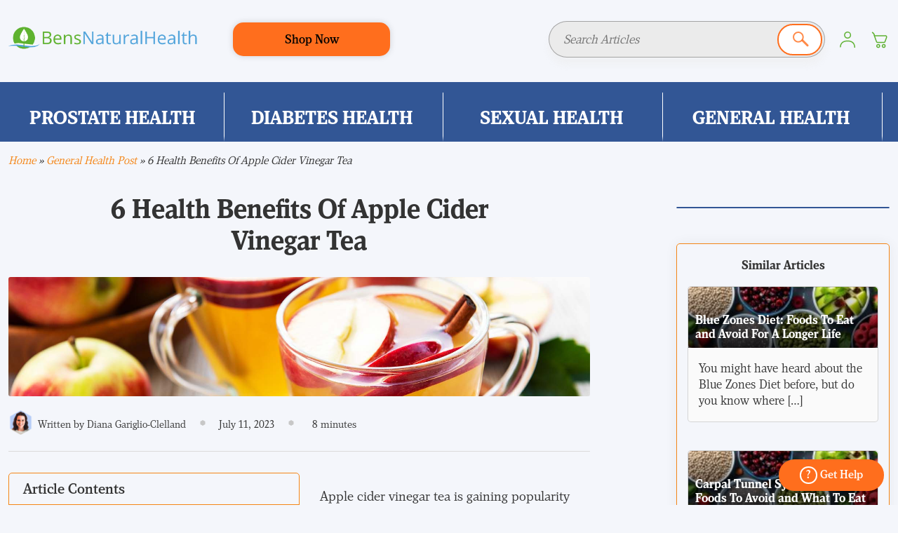

--- FILE ---
content_type: text/html; charset=UTF-8
request_url: https://www.bensnaturalhealth.com/blog/general-health/apple-cider-vinegar-tea-benefits/
body_size: 39546
content:
<!doctype html>
<html lang="en-US">

<head>
    <meta charset="UTF-8">
    <meta name="viewport" content="width=device-width, initial-scale=1">
    <link rel="profile" href="https://gmpg.org/xfn/11">
    <!--<link rel="preconnect dns-prefetch" href="https://api.opmnstr.com" crossorigin> -->
    <!--<link rel="preconnect dns-prefetch" href="https://optin-monster.s3.amazonaws.com" crossorigin> -->
    <!-- <link rel="preconnect dns-prefetch" href="https://in.hotjar.com" crossorigin> -->
    <link rel="preconnect dns-prefetch" href="https://cdnjs.cloudflare.com" crossorigin>
    <link rel="preconnect dns-prefetch" href="https://ajax.cloudflare.com" crossorigin>
    <link rel="preconnect dns-prefetch" href="https://www.googletagmanager.com" crossorigin>
    <link rel="preconnect dns-prefetch" href="https://www.google-analytics.com" crossorigin>
    <link rel="preload" href="https://www.bensnaturalhealth.com/blog/wp-content/themes/bnh-blog/fonts/viroqua.ttf" as="font" type="font/ttf"
        crossorigin="anonymous">
    <link rel="preload" href="https://www.bensnaturalhealth.com/blog/wp-content/themes/bnh-blog/fonts/viroqua-bold.ttf" as="font"
        type="font/ttf" crossorigin="anonymous">

            <link rel="preload" as="image" href="https://www.bensnaturalhealth.com/blog/wp-content/uploads/2022/10/what-are-the-health-benefits-of-apple-cider-vinegar-tea_.jpg" crossorigin="anonymous">
            <!--  <link rel="preload" href="https://www.bensnaturalhealth.com/blog/wp-content/uploads/2025/04/BNH_Logo-200px-1-1.png"  as="image" crossorigin> -->
    <style>
    @font-face {
        font-family: 'viroqua';
        font-weight: 400;
        src: url('https://www.bensnaturalhealth.com/blog/wp-content/themes/bnh-blog/fonts/viroqua-400.ttf') format('TrueType');
        font-display: swap;
    }
    @font-face {
        font-family: 'viroqua';
        font-weight: 600;
        src: url('https://www.bensnaturalhealth.com/blog/wp-content/themes/bnh-blog/fonts/viroqua.ttf') format('TrueType');
        font-display: swap;
    }

    @font-face {
        font-family: 'viroqua';
        font-weight: 800;
        src: url('https://www.bensnaturalhealth.com/blog/wp-content/themes/bnh-blog/fonts/viroqua-bold.ttf') format('TrueType');
        font-display: swap;
    }
    </style>
    <script type="a419364c444672a506913532-text/javascript">
    var BNHAJAXURL = "https://www.bensnaturalhealth.com/blog/wp-admin/admin-ajax.php";
    </script>
    <style>
@charset "UTF-8";.container{--bs-gutter-x:1.5rem;padding-left:calc(var(--bs-gutter-x) * .5);padding-right:calc(var(--bs-gutter-x) * .5)}.row{--bs-gutter-x:1.5rem;--bs-gutter-y:0;display:flex;flex-wrap:wrap;margin-right:calc(-.5 * var(--bs-gutter-x));margin-left:calc(-.5 * var(--bs-gutter-x))}.row>*{box-sizing:border-box;flex-shrink:0;width:100%;max-width:100%;padding-right:calc(var(--bs-gutter-x) * .5);padding-left:calc(var(--bs-gutter-x) * .5)}.col-1{flex:0 0 auto;width:8.33333333%}.col-2{flex:0 0 auto;width:16.66666667%}.col-3{flex:0 0 auto;width:25%}.col-4{flex:0 0 auto;width:33.33333333%}.col-5{flex:0 0 auto;width:41.66666667%}.col-6{flex:0 0 auto;width:50%}.col-7{flex:0 0 auto;width:58.33333333%}.col-8{flex:0 0 auto;width:66.66666667%}.col-9{flex:0 0 auto;width:75%}.col-10{flex:0 0 auto;width:83.33333333%}.col-11{flex:0 0 auto;width:91.66666667%}.col-12{flex:0 0 auto;width:100%}@media (min-width:768px){.hidden-md{display:none!important}.visible-md{display:block!important}.col-md-1{flex:0 0 auto;width:8.33333333%}.col-md-2{flex:0 0 auto;width:16.66666667%}.col-md-3{flex:0 0 auto;width:25%}.col-md-4{flex:0 0 auto;width:33.33333333%}.col-md-5{flex:0 0 auto;width:41.66666667%}.col-md-6{flex:0 0 auto;width:50%}.col-md-7{flex:0 0 auto;width:58.33333333%}.col-md-8{flex:0 0 auto;width:66.66666667%}.col-md-9{flex:0 0 auto;width:75%}.col-md-10{flex:0 0 auto;width:83.33333333%}.col-md-11{flex:0 0 auto;width:91.66666667%}.col-md-12{flex:0 0 auto;width:100%}}@media (min-width:992px){.col-lg-1{flex:0 0 auto;width:8.33333333%}.col-lg-2{flex:0 0 auto;width:16.66666667%}.col-lg-3{flex:0 0 auto;width:25%}.col-lg-4{flex:0 0 auto;width:33.33333333%}.col-lg-5{flex:0 0 auto;width:41.66666667%}.col-lg-6{flex:0 0 auto;width:50%}.col-lg-7{flex:0 0 auto;width:58.33333333%}.col-lg-8{flex:0 0 auto;width:66.66666667%}.col-lg-9{flex:0 0 auto;width:75%}.col-lg-10{flex:0 0 auto;width:83.33333333%}.col-lg-11{flex:0 0 auto;width:91.66666667%}.col-lg-12{flex:0 0 auto;width:100%}}@media (min-width:1200px){.col-xl-1{flex:0 0 auto;width:8.33333333%}.col-xl-2{flex:0 0 auto;width:16.66666667%}.col-xl-3{flex:0 0 auto;width:25%}.col-xl-4{flex:0 0 auto;width:33.33333333%}.col-xl-5{flex:0 0 auto;width:41.66666667%}.col-xl-6{flex:0 0 auto;width:50%}.col-xl-7{flex:0 0 auto;width:58.33333333%}.col-xl-8{flex:0 0 auto;width:66.66666667%}.col-xl-9{flex:0 0 auto;width:75%}.col-xl-10{flex:0 0 auto;width:83.33333333%}.col-xl-11{flex:0 0 auto;width:91.66666667%}.col-xl-12{flex:0 0 auto;width:100%}}:root{--bs-breakpoint-xs:0;--bs-breakpoint-sm:640px;--bs-breakpoint-md:768px;--bs-breakpoint-lg:1024px;--bs-breakpoint-xl:1280px;--bs-breakpoint-xxl:1536px;--bs-gutter-x:1.5rem;--bs-gutter-y:0}.align-item-center{align-items:center}.col{flex:1 0 0%}.row-cols-auto>*{flex:0 0 auto;width:auto}.row-cols-1>*{flex:0 0 auto;width:100%}.row-cols-2>*{flex:0 0 auto;width:50%}.row-cols-3>*{flex:0 0 auto;width:33.3333333333%}.row-cols-4>*{flex:0 0 auto;width:25%}.row-cols-5>*{flex:0 0 auto;width:20%}.row-cols-6>*{flex:0 0 auto;width:16.6666666667%}.col-auto{flex:0 0 auto;width:auto}.no-pad-left{padding-left:0}.no-pad-right{padding-right:0}.offset-1{margin-left:8.33333333%}.offset-2{margin-left:16.66666667%}.offset-3{margin-left:25%}.offset-4{margin-left:33.33333333%}.offset-5{margin-left:41.66666667%}.offset-6{margin-left:50%}.offset-7{margin-left:58.33333333%}.offset-8{margin-left:66.66666667%}.offset-9{margin-left:75%}.offset-10{margin-left:83.33333333%}.offset-11{margin-left:91.66666667%}.g-0,.gx-0{--bs-gutter-x:0}.g-0,.gy-0{--bs-gutter-y:0}.g-1,.gx-1{--bs-gutter-x:0.25rem}.g-1,.gy-1{--bs-gutter-y:0.25rem}.g-2,.gx-2{--bs-gutter-x:0.5rem}.g-2,.gy-2{--bs-gutter-y:0.5rem}.g-3,.gx-3{--bs-gutter-x:1rem}.g-3,.gy-3{--bs-gutter-y:1rem}.g-4,.gx-4{--bs-gutter-x:1.5rem}.g-4,.gy-4{--bs-gutter-y:1.5rem}.g-5,.gx-5{--bs-gutter-x:3rem}.g-5,.gy-5{--bs-gutter-y:3rem}@media (min-width:576px){.col-sm{flex:1 0 0%}.row-cols-sm-auto>*{flex:0 0 auto;width:auto}.row-cols-sm-1>*{flex:0 0 auto;width:100%}.row-cols-sm-2>*{flex:0 0 auto;width:50%}.row-cols-sm-3>*{flex:0 0 auto;width:33.3333333333%}.row-cols-sm-4>*{flex:0 0 auto;width:25%}.row-cols-sm-5>*{flex:0 0 auto;width:20%}.row-cols-sm-6>*{flex:0 0 auto;width:16.6666666667%}.col-sm-auto{flex:0 0 auto;width:auto}.col-sm-1{flex:0 0 auto;width:8.33333333%}.col-sm-2{flex:0 0 auto;width:16.66666667%}.col-sm-3{flex:0 0 auto;width:25%}.col-sm-4{flex:0 0 auto;width:33.33333333%}.col-sm-5{flex:0 0 auto;width:41.66666667%}.col-sm-6{flex:0 0 auto;width:50%}.col-sm-7{flex:0 0 auto;width:58.33333333%}.col-sm-8{flex:0 0 auto;width:66.66666667%}.col-sm-9{flex:0 0 auto;width:75%}.col-sm-10{flex:0 0 auto;width:83.33333333%}.col-sm-11{flex:0 0 auto;width:91.66666667%}.col-sm-12{flex:0 0 auto;width:100%}.offset-sm-0{margin-left:0}.offset-sm-1{margin-left:8.33333333%}.offset-sm-2{margin-left:16.66666667%}.offset-sm-3{margin-left:25%}.offset-sm-4{margin-left:33.33333333%}.offset-sm-5{margin-left:41.66666667%}.offset-sm-6{margin-left:50%}.offset-sm-7{margin-left:58.33333333%}.offset-sm-8{margin-left:66.66666667%}.offset-sm-9{margin-left:75%}.offset-sm-10{margin-left:83.33333333%}.offset-sm-11{margin-left:91.66666667%}.g-sm-0,.gx-sm-0{--bs-gutter-x:0}.g-sm-0,.gy-sm-0{--bs-gutter-y:0}.g-sm-1,.gx-sm-1{--bs-gutter-x:0.25rem}.g-sm-1,.gy-sm-1{--bs-gutter-y:0.25rem}.g-sm-2,.gx-sm-2{--bs-gutter-x:0.5rem}.g-sm-2,.gy-sm-2{--bs-gutter-y:0.5rem}.g-sm-3,.gx-sm-3{--bs-gutter-x:1rem}.g-sm-3,.gy-sm-3{--bs-gutter-y:1rem}.g-sm-4,.gx-sm-4{--bs-gutter-x:1.5rem}.g-sm-4,.gy-sm-4{--bs-gutter-y:1.5rem}.g-sm-5,.gx-sm-5{--bs-gutter-x:3rem}.g-sm-5,.gy-sm-5{--bs-gutter-y:3rem}}@media (max-width:767px){.hidden-xs{display:none!important}.visible-xs{display:block!important}}@media (min-width:768px){.hidden-md{display:none!important}.align-item-center-md{align-items:center}.no-pad-right-md{padding-right:0}.no-pad-left-md{padding-right:0}.col-md{flex:1 0 0%}.row-cols-md-auto>*{flex:0 0 auto;width:auto}.row-cols-md-1>*{flex:0 0 auto;width:100%}.row-cols-md-2>*{flex:0 0 auto;width:50%}.row-cols-md-3>*{flex:0 0 auto;width:33.3333333333%}.row-cols-md-4>*{flex:0 0 auto;width:25%}.row-cols-md-5>*{flex:0 0 auto;width:20%}.row-cols-md-6>*{flex:0 0 auto;width:16.6666666667%}.col-md-auto{flex:0 0 auto;width:auto}.offset-md-0{margin-left:0}.offset-md-1{margin-left:8.33333333%}.offset-md-2{margin-left:16.66666667%}.offset-md-3{margin-left:25%}.offset-md-4{margin-left:33.33333333%}.offset-md-5{margin-left:41.66666667%}.offset-md-6{margin-left:50%}.offset-md-7{margin-left:58.33333333%}.offset-md-8{margin-left:66.66666667%}.offset-md-9{margin-left:75%}.offset-md-10{margin-left:83.33333333%}.offset-md-11{margin-left:91.66666667%}.g-md-0,.gx-md-0{--bs-gutter-x:0}.g-md-0,.gy-md-0{--bs-gutter-y:0}.g-md-1,.gx-md-1{--bs-gutter-x:0.25rem}.g-md-1,.gy-md-1{--bs-gutter-y:0.25rem}.g-md-2,.gx-md-2{--bs-gutter-x:0.5rem}.g-md-2,.gy-md-2{--bs-gutter-y:0.5rem}.g-md-3,.gx-md-3{--bs-gutter-x:1rem}.g-md-3,.gy-md-3{--bs-gutter-y:1rem}.g-md-4,.gx-md-4{--bs-gutter-x:1.5rem}.g-md-4,.gy-md-4{--bs-gutter-y:1.5rem}.g-md-5,.gx-md-5{--bs-gutter-x:3rem}.g-md-5,.gy-md-5{--bs-gutter-y:3rem}}@media (min-width:992px){.hidden-lg{display:none!important}.visible-lg{display:block!important}.visible-lg-inline{display:inline-block!important}.col-lg{flex:1 0 0%}.row-cols-lg-auto>*{flex:0 0 auto;width:auto}.row-cols-lg-1>*{flex:0 0 auto;width:100%}.row-cols-lg-2>*{flex:0 0 auto;width:50%}.row-cols-lg-3>*{flex:0 0 auto;width:33.3333333333%}.row-cols-lg-4>*{flex:0 0 auto;width:25%}.row-cols-lg-5>*{flex:0 0 auto;width:20%}.row-cols-lg-6>*{flex:0 0 auto;width:16.6666666667%}.col-lg-auto{flex:0 0 auto;width:auto}.offset-lg-0{margin-left:0}.offset-lg-1{margin-left:8.33333333%}.offset-lg-2{margin-left:16.66666667%}.offset-lg-3{margin-left:25%}.offset-lg-4{margin-left:33.33333333%}.offset-lg-5{margin-left:41.66666667%}.offset-lg-6{margin-left:50%}.offset-lg-7{margin-left:58.33333333%}.offset-lg-8{margin-left:66.66666667%}.offset-lg-9{margin-left:75%}.offset-lg-10{margin-left:83.33333333%}.offset-lg-11{margin-left:91.66666667%}.g-lg-0,.gx-lg-0{--bs-gutter-x:0}.g-lg-0,.gy-lg-0{--bs-gutter-y:0}.g-lg-1,.gx-lg-1{--bs-gutter-x:0.25rem}.g-lg-1,.gy-lg-1{--bs-gutter-y:0.25rem}.g-lg-2,.gx-lg-2{--bs-gutter-x:0.5rem}.g-lg-2,.gy-lg-2{--bs-gutter-y:0.5rem}.g-lg-3,.gx-lg-3{--bs-gutter-x:1rem}.g-lg-3,.gy-lg-3{--bs-gutter-y:1rem}.g-lg-4,.gx-lg-4{--bs-gutter-x:1.5rem}.g-lg-4,.gy-lg-4{--bs-gutter-y:1.5rem}.g-lg-5,.gx-lg-5{--bs-gutter-x:3rem}.g-lg-5,.gy-lg-5{--bs-gutter-y:3rem}}@media (min-width:1200px){.col-xl{flex:1 0 0%}.hidden-xl{display:none!important}.visible-xl{display:block!important}.visible-xl-inline{display:inline-block!important}.row-cols-xl-auto>*{flex:0 0 auto;width:auto}.row-cols-xl-1>*{flex:0 0 auto;width:100%}.row-cols-xl-2>*{flex:0 0 auto;width:50%}.row-cols-xl-3>*{flex:0 0 auto;width:33.3333333333%}.row-cols-xl-4>*{flex:0 0 auto;width:25%}.row-cols-xl-5>*{flex:0 0 auto;width:20%}.row-cols-xl-6>*{flex:0 0 auto;width:16.6666666667%}.col-xl-auto{flex:0 0 auto;width:auto}.offset-xl-0{margin-left:0}.offset-xl-1{margin-left:8.33333333%}.offset-xl-2{margin-left:16.66666667%}.offset-xl-3{margin-left:25%}.offset-xl-4{margin-left:33.33333333%}.offset-xl-5{margin-left:41.66666667%}.offset-xl-6{margin-left:50%}.offset-xl-7{margin-left:58.33333333%}.offset-xl-8{margin-left:66.66666667%}.offset-xl-9{margin-left:75%}.offset-xl-10{margin-left:83.33333333%}.offset-xl-11{margin-left:91.66666667%}.g-xl-0,.gx-xl-0{--bs-gutter-x:0}.g-xl-0,.gy-xl-0{--bs-gutter-y:0}.g-xl-1,.gx-xl-1{--bs-gutter-x:0.25rem}.g-xl-1,.gy-xl-1{--bs-gutter-y:0.25rem}.g-xl-2,.gx-xl-2{--bs-gutter-x:0.5rem}.g-xl-2,.gy-xl-2{--bs-gutter-y:0.5rem}.g-xl-3,.gx-xl-3{--bs-gutter-x:1rem}.g-xl-3,.gy-xl-3{--bs-gutter-y:1rem}.g-xl-4,.gx-xl-4{--bs-gutter-x:1.5rem}.g-xl-4,.gy-xl-4{--bs-gutter-y:1.5rem}.g-xl-5,.gx-xl-5{--bs-gutter-x:3rem}.g-xl-5,.gy-xl-5{--bs-gutter-y:3rem}}@media (min-width:1400px){.col-xxl{flex:1 0 0%}.row-cols-xxl-auto>*{flex:0 0 auto;width:auto}.row-cols-xxl-1>*{flex:0 0 auto;width:100%}.row-cols-xxl-2>*{flex:0 0 auto;width:50%}.row-cols-xxl-3>*{flex:0 0 auto;width:33.3333333333%}.row-cols-xxl-4>*{flex:0 0 auto;width:25%}.row-cols-xxl-5>*{flex:0 0 auto;width:20%}.row-cols-xxl-6>*{flex:0 0 auto;width:16.6666666667%}.col-xxl-auto{flex:0 0 auto;width:auto}.col-xxl-1{flex:0 0 auto;width:8.33333333%}.col-xxl-2{flex:0 0 auto;width:16.66666667%}.col-xxl-3{flex:0 0 auto;width:25%}.col-xxl-4{flex:0 0 auto;width:33.33333333%}.col-xxl-5{flex:0 0 auto;width:41.66666667%}.col-xxl-6{flex:0 0 auto;width:50%}.col-xxl-7{flex:0 0 auto;width:58.33333333%}.col-xxl-8{flex:0 0 auto;width:66.66666667%}.col-xxl-9{flex:0 0 auto;width:75%}.col-xxl-10{flex:0 0 auto;width:83.33333333%}.col-xxl-11{flex:0 0 auto;width:91.66666667%}.col-xxl-12{flex:0 0 auto;width:100%}.offset-xxl-0{margin-left:0}.offset-xxl-1{margin-left:8.33333333%}.offset-xxl-2{margin-left:16.66666667%}.offset-xxl-3{margin-left:25%}.offset-xxl-4{margin-left:33.33333333%}.offset-xxl-5{margin-left:41.66666667%}.offset-xxl-6{margin-left:50%}.offset-xxl-7{margin-left:58.33333333%}.offset-xxl-8{margin-left:66.66666667%}.offset-xxl-9{margin-left:75%}.offset-xxl-10{margin-left:83.33333333%}.offset-xxl-11{margin-left:91.66666667%}.g-xxl-0,.gx-xxl-0{--bs-gutter-x:0}.g-xxl-0,.gy-xxl-0{--bs-gutter-y:0}.g-xxl-1,.gx-xxl-1{--bs-gutter-x:0.25rem}.g-xxl-1,.gy-xxl-1{--bs-gutter-y:0.25rem}.g-xxl-2,.gx-xxl-2{--bs-gutter-x:0.5rem}.g-xxl-2,.gy-xxl-2{--bs-gutter-y:0.5rem}.g-xxl-3,.gx-xxl-3{--bs-gutter-x:1rem}.g-xxl-3,.gy-xxl-3{--bs-gutter-y:1rem}.g-xxl-4,.gx-xxl-4{--bs-gutter-x:1.5rem}.g-xxl-4,.gy-xxl-4{--bs-gutter-y:1.5rem}.g-xxl-5,.gx-xxl-5{--bs-gutter-x:3rem}.g-xxl-5,.gy-xxl-5{--bs-gutter-y:3rem}}.d-inline{display:inline!important}.d-inline-block{display:inline-block!important}.d-block{display:block!important}.d-grid{display:grid!important}.d-inline-grid{display:inline-grid!important}.d-table{display:table!important}.d-table-row{display:table-row!important}.d-table-cell{display:table-cell!important}.d-flex{display:flex!important}.d-inline-flex{display:inline-flex!important}.d-none{display:none!important}.flex-fill{flex:1 1 auto!important}.flex-row{flex-direction:row!important}.flex-column{flex-direction:column!important}.flex-row-reverse{flex-direction:row-reverse!important}.flex-column-reverse{flex-direction:column-reverse!important}.flex-grow-0{flex-grow:0!important}.flex-grow-1{flex-grow:1!important}.flex-shrink-0{flex-shrink:0!important}.flex-shrink-1{flex-shrink:1!important}.flex-wrap{flex-wrap:wrap!important}.flex-nowrap{flex-wrap:nowrap!important}.flex-wrap-reverse{flex-wrap:wrap-reverse!important}.justify-content-start{justify-content:flex-start!important}.justify-content-end{justify-content:flex-end!important}.justify-content-center{justify-content:center!important}.justify-content-between{justify-content:space-between!important}.justify-content-around{justify-content:space-around!important}.justify-content-evenly{justify-content:space-evenly!important}.align-items-start{align-items:flex-start!important}.align-items-end{align-items:flex-end!important}.align-items-center{align-items:center!important}.align-items-baseline{align-items:baseline!important}.align-items-stretch{align-items:stretch!important}.align-content-start{align-content:flex-start!important}.align-content-end{align-content:flex-end!important}.align-content-center{align-content:center!important}.align-content-between{align-content:space-between!important}.align-content-around{align-content:space-around!important}.align-content-stretch{align-content:stretch!important}.align-self-auto{align-self:auto!important}.align-self-start{align-self:flex-start!important}.align-self-end{align-self:flex-end!important}.align-self-center{align-self:center!important}.align-self-baseline{align-self:baseline!important}.align-self-stretch{align-self:stretch!important}.order-first{order:-1!important}.order-0{order:0!important}.order-1{order:1!important}.order-2{order:2!important}.order-3{order:3!important}.order-4{order:4!important}.order-5{order:5!important}.order-last{order:6!important}.m-0{margin:0!important}.m-1{margin:.25rem!important}.m-2{margin:.5rem!important}.m-3{margin:1rem!important}.m-4{margin:1.5rem!important}.m-5{margin:3rem!important}.m-auto{margin:auto!important}.mx-0{margin-right:0!important;margin-left:0!important}.mx-1{margin-right:.25rem!important;margin-left:.25rem!important}.mx-2{margin-right:.5rem!important;margin-left:.5rem!important}.mx-3{margin-right:1rem!important;margin-left:1rem!important}.mx-4{margin-right:1.5rem!important;margin-left:1.5rem!important}.mx-5{margin-right:3rem!important;margin-left:3rem!important}.mx-auto{margin-right:auto!important;margin-left:auto!important}.my-0{margin-top:0!important;margin-bottom:0!important}.my-1{margin-top:.25rem!important;margin-bottom:.25rem!important}.my-2{margin-top:.5rem!important;margin-bottom:.5rem!important}.my-3{margin-top:1rem!important;margin-bottom:1rem!important}.my-4{margin-top:1.5rem!important;margin-bottom:1.5rem!important}.my-5{margin-top:3rem!important;margin-bottom:3rem!important}.my-auto{margin-top:auto!important;margin-bottom:auto!important}.mt-0{margin-top:0!important}.mt-1{margin-top:.25rem!important}.mt-2{margin-top:.5rem!important}.mt-3{margin-top:1rem!important}.mt-4{margin-top:1.5rem!important}.mt-5{margin-top:3rem!important}.mt-auto{margin-top:auto!important}.me-0{margin-right:0!important}.me-1{margin-right:.25rem!important}.me-2{margin-right:.5rem!important}.me-3{margin-right:1rem!important}.me-4{margin-right:1.5rem!important}.me-5{margin-right:3rem!important}.me-auto{margin-right:auto!important}.mb-0{margin-bottom:0!important}.mb-1{margin-bottom:.25rem!important}.mb-2{margin-bottom:.5rem!important}.mb-3{margin-bottom:1rem!important}.mb-4{margin-bottom:1.5rem!important}.mb-5{margin-bottom:3rem!important}.mb-auto{margin-bottom:auto!important}.ms-0{margin-left:0!important}.ms-1{margin-left:.25rem!important}.ms-2{margin-left:.5rem!important}.ms-3{margin-left:1rem!important}.ms-4{margin-left:1.5rem!important}.ms-5{margin-left:3rem!important}.ms-auto{margin-left:auto!important}.p-0{padding:0!important}.p-1{padding:.25rem!important}.p-2{padding:.5rem!important}.p-3{padding:1rem!important}.p-4{padding:1.5rem!important}.p-5{padding:3rem!important}.px-0{padding-right:0!important;padding-left:0!important}.px-1{padding-right:.25rem!important;padding-left:.25rem!important}.px-2{padding-right:.5rem!important;padding-left:.5rem!important}.px-3{padding-right:1rem!important;padding-left:1rem!important}.px-4{padding-right:1.5rem!important;padding-left:1.5rem!important}.px-5{padding-right:3rem!important;padding-left:3rem!important}.py-0{padding-top:0!important;padding-bottom:0!important}.py-1{padding-top:.25rem!important;padding-bottom:.25rem!important}.py-2{padding-top:.5rem!important;padding-bottom:.5rem!important}.py-3{padding-top:1rem!important;padding-bottom:1rem!important}.py-4{padding-top:1.5rem!important;padding-bottom:1.5rem!important}.py-5{padding-top:3rem!important;padding-bottom:3rem!important}.pt-0{padding-top:0!important}.pt-1{padding-top:.25rem!important}.pt-2{padding-top:.5rem!important}.pt-3{padding-top:1rem!important}.pt-4{padding-top:1.5rem!important}.pt-5{padding-top:3rem!important}.pe-0{padding-right:0!important}.pe-1{padding-right:.25rem!important}.pe-2{padding-right:.5rem!important}.pe-3{padding-right:1rem!important}.pe-4{padding-right:1.5rem!important}.pe-5{padding-right:3rem!important}.pb-0{padding-bottom:0!important}.pb-1{padding-bottom:.25rem!important}.pb-2{padding-bottom:.5rem!important}.pb-3{padding-bottom:1rem!important}.pb-4{padding-bottom:1.5rem!important}.pb-5{padding-bottom:3rem!important}.ps-0{padding-left:0!important}.ps-1{padding-left:.25rem!important}.ps-2{padding-left:.5rem!important}.ps-3{padding-left:1rem!important}.ps-4{padding-left:1.5rem!important}.ps-5{padding-left:3rem!important}@media (min-width:576px){.d-sm-inline{display:inline!important}.d-sm-inline-block{display:inline-block!important}.d-sm-block{display:block!important}.d-sm-grid{display:grid!important}.d-sm-inline-grid{display:inline-grid!important}.d-sm-table{display:table!important}.d-sm-table-row{display:table-row!important}.d-sm-table-cell{display:table-cell!important}.d-sm-flex{display:flex!important}.d-sm-inline-flex{display:inline-flex!important}.d-sm-none{display:none!important}.flex-sm-fill{flex:1 1 auto!important}.flex-sm-row{flex-direction:row!important}.flex-sm-column{flex-direction:column!important}.flex-sm-row-reverse{flex-direction:row-reverse!important}.flex-sm-column-reverse{flex-direction:column-reverse!important}.flex-sm-grow-0{flex-grow:0!important}.flex-sm-grow-1{flex-grow:1!important}.flex-sm-shrink-0{flex-shrink:0!important}.flex-sm-shrink-1{flex-shrink:1!important}.flex-sm-wrap{flex-wrap:wrap!important}.flex-sm-nowrap{flex-wrap:nowrap!important}.flex-sm-wrap-reverse{flex-wrap:wrap-reverse!important}.justify-content-sm-start{justify-content:flex-start!important}.justify-content-sm-end{justify-content:flex-end!important}.justify-content-sm-center{justify-content:center!important}.justify-content-sm-between{justify-content:space-between!important}.justify-content-sm-around{justify-content:space-around!important}.justify-content-sm-evenly{justify-content:space-evenly!important}.align-items-sm-start{align-items:flex-start!important}.align-items-sm-end{align-items:flex-end!important}.align-items-sm-center{align-items:center!important}.align-items-sm-baseline{align-items:baseline!important}.align-items-sm-stretch{align-items:stretch!important}.align-content-sm-start{align-content:flex-start!important}.align-content-sm-end{align-content:flex-end!important}.align-content-sm-center{align-content:center!important}.align-content-sm-between{align-content:space-between!important}.align-content-sm-around{align-content:space-around!important}.align-content-sm-stretch{align-content:stretch!important}.align-self-sm-auto{align-self:auto!important}.align-self-sm-start{align-self:flex-start!important}.align-self-sm-end{align-self:flex-end!important}.align-self-sm-center{align-self:center!important}.align-self-sm-baseline{align-self:baseline!important}.align-self-sm-stretch{align-self:stretch!important}.order-sm-first{order:-1!important}.order-sm-0{order:0!important}.order-sm-1{order:1!important}.order-sm-2{order:2!important}.order-sm-3{order:3!important}.order-sm-4{order:4!important}.order-sm-5{order:5!important}.order-sm-last{order:6!important}.m-sm-0{margin:0!important}.m-sm-1{margin:.25rem!important}.m-sm-2{margin:.5rem!important}.m-sm-3{margin:1rem!important}.m-sm-4{margin:1.5rem!important}.m-sm-5{margin:3rem!important}.m-sm-auto{margin:auto!important}.mx-sm-0{margin-right:0!important;margin-left:0!important}.mx-sm-1{margin-right:.25rem!important;margin-left:.25rem!important}.mx-sm-2{margin-right:.5rem!important;margin-left:.5rem!important}.mx-sm-3{margin-right:1rem!important;margin-left:1rem!important}.mx-sm-4{margin-right:1.5rem!important;margin-left:1.5rem!important}.mx-sm-5{margin-right:3rem!important;margin-left:3rem!important}.mx-sm-auto{margin-right:auto!important;margin-left:auto!important}.my-sm-0{margin-top:0!important;margin-bottom:0!important}.my-sm-1{margin-top:.25rem!important;margin-bottom:.25rem!important}.my-sm-2{margin-top:.5rem!important;margin-bottom:.5rem!important}.my-sm-3{margin-top:1rem!important;margin-bottom:1rem!important}.my-sm-4{margin-top:1.5rem!important;margin-bottom:1.5rem!important}.my-sm-5{margin-top:3rem!important;margin-bottom:3rem!important}.my-sm-auto{margin-top:auto!important;margin-bottom:auto!important}.mt-sm-0{margin-top:0!important}.mt-sm-1{margin-top:.25rem!important}.mt-sm-2{margin-top:.5rem!important}.mt-sm-3{margin-top:1rem!important}.mt-sm-4{margin-top:1.5rem!important}.mt-sm-5{margin-top:3rem!important}.mt-sm-auto{margin-top:auto!important}.me-sm-0{margin-right:0!important}.me-sm-1{margin-right:.25rem!important}.me-sm-2{margin-right:.5rem!important}.me-sm-3{margin-right:1rem!important}.me-sm-4{margin-right:1.5rem!important}.me-sm-5{margin-right:3rem!important}.me-sm-auto{margin-right:auto!important}.mb-sm-0{margin-bottom:0!important}.mb-sm-1{margin-bottom:.25rem!important}.mb-sm-2{margin-bottom:.5rem!important}.mb-sm-3{margin-bottom:1rem!important}.mb-sm-4{margin-bottom:1.5rem!important}.mb-sm-5{margin-bottom:3rem!important}.mb-sm-auto{margin-bottom:auto!important}.ms-sm-0{margin-left:0!important}.ms-sm-1{margin-left:.25rem!important}.ms-sm-2{margin-left:.5rem!important}.ms-sm-3{margin-left:1rem!important}.ms-sm-4{margin-left:1.5rem!important}.ms-sm-5{margin-left:3rem!important}.ms-sm-auto{margin-left:auto!important}.p-sm-0{padding:0!important}.p-sm-1{padding:.25rem!important}.p-sm-2{padding:.5rem!important}.p-sm-3{padding:1rem!important}.p-sm-4{padding:1.5rem!important}.p-sm-5{padding:3rem!important}.px-sm-0{padding-right:0!important;padding-left:0!important}.px-sm-1{padding-right:.25rem!important;padding-left:.25rem!important}.px-sm-2{padding-right:.5rem!important;padding-left:.5rem!important}.px-sm-3{padding-right:1rem!important;padding-left:1rem!important}.px-sm-4{padding-right:1.5rem!important;padding-left:1.5rem!important}.px-sm-5{padding-right:3rem!important;padding-left:3rem!important}.py-sm-0{padding-top:0!important;padding-bottom:0!important}.py-sm-1{padding-top:.25rem!important;padding-bottom:.25rem!important}.py-sm-2{padding-top:.5rem!important;padding-bottom:.5rem!important}.py-sm-3{padding-top:1rem!important;padding-bottom:1rem!important}.py-sm-4{padding-top:1.5rem!important;padding-bottom:1.5rem!important}.py-sm-5{padding-top:3rem!important;padding-bottom:3rem!important}.pt-sm-0{padding-top:0!important}.pt-sm-1{padding-top:.25rem!important}.pt-sm-2{padding-top:.5rem!important}.pt-sm-3{padding-top:1rem!important}.pt-sm-4{padding-top:1.5rem!important}.pt-sm-5{padding-top:3rem!important}.pe-sm-0{padding-right:0!important}.pe-sm-1{padding-right:.25rem!important}.pe-sm-2{padding-right:.5rem!important}.pe-sm-3{padding-right:1rem!important}.pe-sm-4{padding-right:1.5rem!important}.pe-sm-5{padding-right:3rem!important}.pb-sm-0{padding-bottom:0!important}.pb-sm-1{padding-bottom:.25rem!important}.pb-sm-2{padding-bottom:.5rem!important}.pb-sm-3{padding-bottom:1rem!important}.pb-sm-4{padding-bottom:1.5rem!important}.pb-sm-5{padding-bottom:3rem!important}.ps-sm-0{padding-left:0!important}.ps-sm-1{padding-left:.25rem!important}.ps-sm-2{padding-left:.5rem!important}.ps-sm-3{padding-left:1rem!important}.ps-sm-4{padding-left:1.5rem!important}.ps-sm-5{padding-left:3rem!important}}@media (min-width:768px){.d-md-inline{display:inline!important}.d-md-inline-block{display:inline-block!important}.d-md-block{display:block!important}.d-md-grid{display:grid!important}.d-md-inline-grid{display:inline-grid!important}.d-md-table{display:table!important}.d-md-table-row{display:table-row!important}.d-md-table-cell{display:table-cell!important}.d-md-flex{display:flex!important}.d-md-inline-flex{display:inline-flex!important}.d-md-none{display:none!important}.flex-md-fill{flex:1 1 auto!important}.flex-md-row{flex-direction:row!important}.flex-md-column{flex-direction:column!important}.flex-md-row-reverse{flex-direction:row-reverse!important}.flex-md-column-reverse{flex-direction:column-reverse!important}.flex-md-grow-0{flex-grow:0!important}.flex-md-grow-1{flex-grow:1!important}.flex-md-shrink-0{flex-shrink:0!important}.flex-md-shrink-1{flex-shrink:1!important}.flex-md-wrap{flex-wrap:wrap!important}.flex-md-nowrap{flex-wrap:nowrap!important}.flex-md-wrap-reverse{flex-wrap:wrap-reverse!important}.justify-content-md-start{justify-content:flex-start!important}.justify-content-md-end{justify-content:flex-end!important}.justify-content-md-center{justify-content:center!important}.justify-content-md-between{justify-content:space-between!important}.justify-content-md-around{justify-content:space-around!important}.justify-content-md-evenly{justify-content:space-evenly!important}.align-items-md-start{align-items:flex-start!important}.align-items-md-end{align-items:flex-end!important}.align-items-md-center{align-items:center!important}.align-items-md-baseline{align-items:baseline!important}.align-items-md-stretch{align-items:stretch!important}.align-content-md-start{align-content:flex-start!important}.align-content-md-end{align-content:flex-end!important}.align-content-md-center{align-content:center!important}.align-content-md-between{align-content:space-between!important}.align-content-md-around{align-content:space-around!important}.align-content-md-stretch{align-content:stretch!important}.align-self-md-auto{align-self:auto!important}.align-self-md-start{align-self:flex-start!important}.align-self-md-end{align-self:flex-end!important}.align-self-md-center{align-self:center!important}.align-self-md-baseline{align-self:baseline!important}.align-self-md-stretch{align-self:stretch!important}.order-md-first{order:-1!important}.order-md-0{order:0!important}.order-md-1{order:1!important}.order-md-2{order:2!important}.order-md-3{order:3!important}.order-md-4{order:4!important}.order-md-5{order:5!important}.order-md-last{order:6!important}}@media (min-width:992px){.d-lg-inline{display:inline!important}.d-lg-inline-block{display:inline-block!important}.d-lg-block{display:block!important}.d-lg-grid{display:grid!important}.d-lg-inline-grid{display:inline-grid!important}.d-lg-table{display:table!important}.d-lg-table-row{display:table-row!important}.d-lg-table-cell{display:table-cell!important}.d-lg-flex{display:flex!important}.d-lg-inline-flex{display:inline-flex!important}.d-lg-none{display:none!important}.flex-lg-fill{flex:1 1 auto!important}.flex-lg-row{flex-direction:row!important}.flex-lg-column{flex-direction:column!important}.flex-lg-row-reverse{flex-direction:row-reverse!important}.flex-lg-column-reverse{flex-direction:column-reverse!important}.flex-lg-grow-0{flex-grow:0!important}.flex-lg-grow-1{flex-grow:1!important}.flex-lg-shrink-0{flex-shrink:0!important}.flex-lg-shrink-1{flex-shrink:1!important}.flex-lg-wrap{flex-wrap:wrap!important}.flex-lg-nowrap{flex-wrap:nowrap!important}.flex-lg-wrap-reverse{flex-wrap:wrap-reverse!important}.justify-content-lg-start{justify-content:flex-start!important}.justify-content-lg-end{justify-content:flex-end!important}.justify-content-lg-center{justify-content:center!important}.justify-content-lg-between{justify-content:space-between!important}.justify-content-lg-around{justify-content:space-around!important}.justify-content-lg-evenly{justify-content:space-evenly!important}.align-items-lg-start{align-items:flex-start!important}.align-items-lg-end{align-items:flex-end!important}.align-items-lg-center{align-items:center!important}.align-items-lg-baseline{align-items:baseline!important}.align-items-lg-stretch{align-items:stretch!important}.align-content-lg-start{align-content:flex-start!important}.align-content-lg-end{align-content:flex-end!important}.align-content-lg-center{align-content:center!important}.align-content-lg-between{align-content:space-between!important}.align-content-lg-around{align-content:space-around!important}.align-content-lg-stretch{align-content:stretch!important}.align-self-lg-auto{align-self:auto!important}.align-self-lg-start{align-self:flex-start!important}.align-self-lg-end{align-self:flex-end!important}.align-self-lg-center{align-self:center!important}.align-self-lg-baseline{align-self:baseline!important}.align-self-lg-stretch{align-self:stretch!important}.order-lg-first{order:-1!important}.order-lg-0{order:0!important}.order-lg-1{order:1!important}.order-lg-2{order:2!important}.order-lg-3{order:3!important}.order-lg-4{order:4!important}.order-lg-5{order:5!important}.order-lg-last{order:6!important}}@media (min-width:1200px){.d-xl-inline{display:inline!important}.d-xl-inline-block{display:inline-block!important}.d-xl-block{display:block!important}.d-xl-grid{display:grid!important}.d-xl-inline-grid{display:inline-grid!important}.d-xl-table{display:table!important}.d-xl-table-row{display:table-row!important}.d-xl-table-cell{display:table-cell!important}.d-xl-flex{display:flex!important}.d-xl-inline-flex{display:inline-flex!important}.d-xl-none{display:none!important}.flex-xl-fill{flex:1 1 auto!important}.flex-xl-row{flex-direction:row!important}.flex-xl-column{flex-direction:column!important}.flex-xl-row-reverse{flex-direction:row-reverse!important}.flex-xl-column-reverse{flex-direction:column-reverse!important}.flex-xl-grow-0{flex-grow:0!important}.flex-xl-grow-1{flex-grow:1!important}.flex-xl-shrink-0{flex-shrink:0!important}.flex-xl-shrink-1{flex-shrink:1!important}.flex-xl-wrap{flex-wrap:wrap!important}.flex-xl-nowrap{flex-wrap:nowrap!important}.flex-xl-wrap-reverse{flex-wrap:wrap-reverse!important}.justify-content-xl-start{justify-content:flex-start!important}.justify-content-xl-end{justify-content:flex-end!important}.justify-content-xl-center{justify-content:center!important}.justify-content-xl-between{justify-content:space-between!important}.justify-content-xl-around{justify-content:space-around!important}.justify-content-xl-evenly{justify-content:space-evenly!important}.align-items-xl-start{align-items:flex-start!important}.align-items-xl-end{align-items:flex-end!important}.align-items-xl-center{align-items:center!important}.align-items-xl-baseline{align-items:baseline!important}.align-items-xl-stretch{align-items:stretch!important}.align-content-xl-start{align-content:flex-start!important}.align-content-xl-end{align-content:flex-end!important}.align-content-xl-center{align-content:center!important}.align-content-xl-between{align-content:space-between!important}.align-content-xl-around{align-content:space-around!important}.align-content-xl-stretch{align-content:stretch!important}.align-self-xl-auto{align-self:auto!important}.align-self-xl-start{align-self:flex-start!important}.align-self-xl-end{align-self:flex-end!important}.align-self-xl-center{align-self:center!important}.align-self-xl-baseline{align-self:baseline!important}.align-self-xl-stretch{align-self:stretch!important}.order-xl-first{order:-1!important}.order-xl-0{order:0!important}.order-xl-1{order:1!important}.order-xl-2{order:2!important}.order-xl-3{order:3!important}.order-xl-4{order:4!important}.order-xl-5{order:5!important}.order-xl-last{order:6!important}}@media (min-width:1400px){.d-xxl-inline{display:inline!important}.d-xxl-inline-block{display:inline-block!important}.d-xxl-block{display:block!important}.d-xxl-grid{display:grid!important}.d-xxl-inline-grid{display:inline-grid!important}.d-xxl-table{display:table!important}.d-xxl-table-row{display:table-row!important}.d-xxl-table-cell{display:table-cell!important}.d-xxl-flex{display:flex!important}.d-xxl-inline-flex{display:inline-flex!important}.d-xxl-none{display:none!important}.flex-xxl-fill{flex:1 1 auto!important}.flex-xxl-row{flex-direction:row!important}.flex-xxl-column{flex-direction:column!important}.flex-xxl-row-reverse{flex-direction:row-reverse!important}.flex-xxl-column-reverse{flex-direction:column-reverse!important}.flex-xxl-grow-0{flex-grow:0!important}.flex-xxl-grow-1{flex-grow:1!important}.flex-xxl-shrink-0{flex-shrink:0!important}.flex-xxl-shrink-1{flex-shrink:1!important}.flex-xxl-wrap{flex-wrap:wrap!important}.flex-xxl-nowrap{flex-wrap:nowrap!important}.flex-xxl-wrap-reverse{flex-wrap:wrap-reverse!important}.justify-content-xxl-start{justify-content:flex-start!important}.justify-content-xxl-end{justify-content:flex-end!important}.justify-content-xxl-center{justify-content:center!important}.justify-content-xxl-between{justify-content:space-between!important}.justify-content-xxl-around{justify-content:space-around!important}.justify-content-xxl-evenly{justify-content:space-evenly!important}.align-items-xxl-start{align-items:flex-start!important}.align-items-xxl-end{align-items:flex-end!important}.align-items-xxl-center{align-items:center!important}.align-items-xxl-baseline{align-items:baseline!important}.align-items-xxl-stretch{align-items:stretch!important}.align-content-xxl-start{align-content:flex-start!important}.align-content-xxl-end{align-content:flex-end!important}.align-content-xxl-center{align-content:center!important}.align-content-xxl-between{align-content:space-between!important}.align-content-xxl-around{align-content:space-around!important}.align-content-xxl-stretch{align-content:stretch!important}.align-self-xxl-auto{align-self:auto!important}.align-self-xxl-start{align-self:flex-start!important}.align-self-xxl-end{align-self:flex-end!important}.align-self-xxl-center{align-self:center!important}.align-self-xxl-baseline{align-self:baseline!important}.align-self-xxl-stretch{align-self:stretch!important}.order-xxl-first{order:-1!important}.order-xxl-0{order:0!important}.order-xxl-1{order:1!important}.order-xxl-2{order:2!important}.order-xxl-3{order:3!important}.order-xxl-4{order:4!important}.order-xxl-5{order:5!important}.order-xxl-last{order:6!important}}html{line-height:1.15;-webkit-text-size-adjust:100%}body{margin:0}h1{font-size:2em;margin:.67em 0}hr{box-sizing:content-box;height:0;overflow:visible}pre{font-family:monospace,monospace;font-size:1em}a{background-color:transparent}abbr[title]{border-bottom:none;text-decoration:underline;text-decoration:underline dotted}b,strong{font-weight:bolder}code,kbd,samp{font-family:monospace,monospace;font-size:1em}small{font-size:80%}sub,sup{font-size:75%;line-height:0;position:relative;vertical-align:baseline}sub{bottom:-.25em}sup{top:-.5em}img{border-style:none}button,input,optgroup,select,textarea{font-family:inherit;font-size:100%;line-height:1.15;margin:0}button,input{overflow:visible}button,select{text-transform:none}[type=button],[type=reset],[type=submit],button{-webkit-appearance:button}[type=button]::-moz-focus-inner,[type=reset]::-moz-focus-inner,[type=submit]::-moz-focus-inner,button::-moz-focus-inner{border-style:none;padding:0}[type=button]:-moz-focusring,[type=reset]:-moz-focusring,[type=submit]:-moz-focusring,button:-moz-focusring{outline:1px dotted ButtonText}fieldset{padding:.35em .75em .625em}legend{box-sizing:border-box;color:inherit;display:table;max-width:100%;padding:0;white-space:normal}progress{vertical-align:baseline}textarea{overflow:auto}[type=checkbox],[type=radio]{box-sizing:border-box;padding:0}[type=number]::-webkit-inner-spin-button,[type=number]::-webkit-outer-spin-button{height:auto}[type=search]{-webkit-appearance:textfield;outline-offset:-2px}[type=search]::-webkit-search-decoration{-webkit-appearance:none}::-webkit-file-upload-button{-webkit-appearance:button;font:inherit}details{display:block}summary{display:list-item}template{display:none}[hidden]{display:none}html{box-sizing:border-box}*,:after,:before{box-sizing:inherit}hr{background-color:#ccc;border:0;height:1px;margin-bottom:1.5em}ol,ul{margin:0 0 1.5em 3em}ul{list-style:disc}ol{list-style:decimal}li>ol,li>ul{margin-bottom:0;margin-left:1.5em}dt{font-weight:700}dd{margin:0 1.5em 1.5em}img{height:auto;max-width:100%}figure{margin:1em 0}table{margin:0 0 1.5em;width:100%}#masthead{padding-top:17px}#masthead .menu-toggle{background-color:transparent;padding:0 0;left:0;border:none;border-radius:4px;margin-right:5px;margin-left:5px}#masthead .menu-toggle .icon-bar{margin:7px 3px;height:3px;width:25px;background-color:#fff;display:block}#masthead .menu-toggle .icon-text{color:#325695;font-size:9px;font-weight:700;display:block}#masthead .toogle-menu-wrapper{display:flex;align-items:center}#masthead .toogle-menu-wrapper span.post-type-title{color:#fff;font-size:29px;font-weight:700;text-transform:uppercase;padding-left:10px}#masthead .shop-now{padding:14px 12px;color:#000;background-color:#ff6e1d;border:none;text-align:center;font-size:19px;-webkit-border-radius:5px;-moz-border-radius:5px;border-radius:5px;font-size:16px;box-shadow:0 0 10px rgba(0,0,0,.15);width:123px;text-decoration:none;display:inline-block;margin-bottom:0;font-weight:600}#masthead .shop-now:hover{text-decoration:none;color:#000;background-color:rgb(255,96.9115044248,8.6)}#masthead .shop-now:disabled{background-color:rgb(255,175.4424778761,131)}#masthead .Ben-search,#masthead .menu-top-menu-container{display:inline-block;vertical-align:middle}.main-nav-wrapper{padding-top:10px}#site-navigation{margin-top:25px;background-color:#325695;padding-top:15px;padding-bottom:15px}#site-navigation #primary-menu{display:none;margin:0;padding:0;list-style:none;float:left}#site-navigation #primary-menu>li{display:inline-block}#site-navigation #primary-menu>li{display:block}#site-navigation #primary-menu>li a{color:#fff;padding-top:10px;padding-bottom:10px;display:block;text-transform:uppercase;font-weight:700;font-size:21.6px;text-decoration:none}.toggled #site-navigation #primary-menu{display:block}.search-popup-mask{background:rgba(0,0,0,.5);position:fixed;height:100%;width:100%;top:0;right:0;margin-right:-100%;z-index:6}.search-popup-mask .close-search-popup{position:absolute;top:40px;right:36%;z-index:8}.search-popup-mask .popup-search-box-wrapper{width:35%;height:100%;position:absolute;top:0;right:0;padding:30px 20px 15px 20px;margin-left:40px;background:linear-gradient(79.03deg,#edf3f2 0,#f9f9f9 100%);z-index:7;overflow:auto}.search-popup-mask .popup-search-box-wrapper #search{margin-right:-7px;padding-left:10px;width:100%;font-size:16.2px}.search-popup-mask .popup-search-box-wrapper #search{border-radius:39px;padding-left:45px}.search-popup-mask .popup-search-box-wrapper #search,.search-popup-mask .popup-search-box-wrapper button{height:39px;border:0}.search-popup-mask .popup-search-box-wrapper button{background-color:#fff;width:21px;height:21px}.search-popup-mask .popup-search-box-wrapper .fields-wrappper{position:relative}.search-popup-mask .popup-search-box-wrapper .fields-wrappper button{position:absolute;top:10px;left:13px}.search-popup-mask .popup-search-box-wrapper #search{box-shadow:0 0 10px rgba(0,0,0,.1)}.search-popup-mask .popular-search h3,.search-popup-mask .top-products h3{font-size:30px;font-weight:400}.search-popup-mask .popular-search ul,.search-popup-mask .top-products ul{padding-left:0;margin-left:0;list-style:none}.search-popup-mask .popular-search ul li,.search-popup-mask .top-products ul li{padding-bottom:15px}.search-popup-mask .popular-search ul li a,.search-popup-mask .top-products ul li a{color:#000}@media (min-width:1200px){.searchwrapper .search-form{width:50%;display:inline-block;margin-left:20px}}@media (max-width:768px){.search-popup-mask .close-search-popup{right:85%}.search-popup-mask .popup-search-box-wrapper{text-align:left;width:80%}}body{background:#f4f6fb;font-size:18px;font-family:viroqua,sans-serif;color:#000}a{color:#325695;text-decoration:none}.no-pad-right{padding-right:0}.no-pad-left{padding-left:0}.success{color:green!important}.error{color:red}.errorborder{border:1px solid red!important}h1{font-size:37.8px}h2{font-size:34.2px}h3{font-size:21.24px}.img-center{margin-left:auto;margin-right:auto}p{line-height:1.3}.text-right{text-align:right}#masthead .contact-phone{color:#325695;font-weight:700;text-align:center}#masthead .call-icon{color:#333;padding-right:10px}#masthead ul#top-menu{margin:0;padding:0;list-style:none;text-align:right;display:inline-block}#masthead ul#top-menu>li{display:inline-block}#masthead ul#top-menu>li>a{position:relative;content:"";padding:10px;color:transparent;border-radius:10px;display:block;font-size:0;width:30px;height:31px}#masthead ul#top-menu>li>a:first-child{margin-right:6px}#masthead ul#top-menu>li>a:before{content:"";font-weight:700;position:absolute;left:10px;top:0;color:#325695;background-color:#5eb132;display:block}#masthead ul#top-menu>li:first-child a::before{width:26px;height:30px;-webkit-mask:url("data:image/svg+xml,%3Csvg width='22' height='23' viewBox='0 0 22 23' fill='none' xmlns='http://www.w3.org/2000/svg'%3E%3Ccircle cx='11.1164' cy='5.03237' r='4.28237' stroke='%2358A73C' stroke-width='1.5'/%3E%3Cpath d='M1.05154 22.3661C0.678771 19.5703 2.15867 13.4197 11.1163 13.4197C20.0628 13.4197 21.5538 19.5703 21.1811 22.9253' stroke='%235EB132' stroke-width='1.5'/%3E%3C/svg%3E") no-repeat;mask:url("data:image/svg+xml,%3Csvg width='22' height='23' viewBox='0 0 22 23' fill='none' xmlns='http://www.w3.org/2000/svg'%3E%3Ccircle cx='11.1164' cy='5.03237' r='4.28237' stroke='%2358A73C' stroke-width='1.5'/%3E%3Cpath d='M1.05154 22.3661C0.678771 19.5703 2.15867 13.4197 11.1163 13.4197C20.0628 13.4197 21.5538 19.5703 21.1811 22.9253' stroke='%235EB132' stroke-width='1.5'/%3E%3C/svg%3E") no-repeat;mask-size:90%}#masthead ul#top-menu>li:nth-child(2) a::before{width:30px;height:31px;-webkit-mask:url("data:image/svg+xml,%3Csvg width='23' height='24' viewBox='0 0 23 24' fill='none' xmlns='http://www.w3.org/2000/svg'%3E%3Cpath d='M1 1C2.1183 1.55915 4.35491 3.34844 4.35491 6.03237M4.35491 6.03237H20.5703C21.1295 6.21876 22.136 6.92702 21.6886 8.26898C21.2413 9.61095 20.0112 12.9286 19.452 14.4197C19.2656 14.7924 18.781 15.538 18.3337 15.538C17.8864 15.538 11.8103 15.538 8.82813 15.538C8.64175 15.538 8.15715 15.4261 7.70983 14.9788C7.26251 14.5315 5.28683 8.64175 4.35491 6.03237Z' stroke='%235EB132' stroke-width='1.5'/%3E%3Ccircle cx='9.79576' cy='20.5692' r='2.04576' stroke='%2358A73C' stroke-width='1.5'/%3E%3Ccircle cx='17.6239' cy='20.5692' r='2.04576' stroke='%2358A73C' stroke-width='1.5'/%3E%3C/svg%3E") no-repeat;mask:url("data:image/svg+xml,%3Csvg width='23' height='24' viewBox='0 0 23 24' fill='none' xmlns='http://www.w3.org/2000/svg'%3E%3Cpath d='M1 1C2.1183 1.55915 4.35491 3.34844 4.35491 6.03237M4.35491 6.03237H20.5703C21.1295 6.21876 22.136 6.92702 21.6886 8.26898C21.2413 9.61095 20.0112 12.9286 19.452 14.4197C19.2656 14.7924 18.781 15.538 18.3337 15.538C17.8864 15.538 11.8103 15.538 8.82813 15.538C8.64175 15.538 8.15715 15.4261 7.70983 14.9788C7.26251 14.5315 5.28683 8.64175 4.35491 6.03237Z' stroke='%235EB132' stroke-width='1.5'/%3E%3Ccircle cx='9.79576' cy='20.5692' r='2.04576' stroke='%2358A73C' stroke-width='1.5'/%3E%3Ccircle cx='17.6239' cy='20.5692' r='2.04576' stroke='%2358A73C' stroke-width='1.5'/%3E%3C/svg%3E") no-repeat;mask-size:90%}#masthead ul#top-menu .sub-menu li{display:none}#masthead.masthead-fixed{position:fixed;z-index:4;width:100%;padding-top:10px;background-color:rgba(255,255,255,.95);-webkit-animation:fadein 1s;-moz-animation:fadein 1s;-ms-animation:fadein 1s;-o-animation:fadein 1s;animation:fadein 1s;-webkit-animation-delay:0s;animation-delay:0s}@keyframes fadein{from{opacity:0}to{opacity:1}}#masthead.masthead-fixed #site-navigation{margin-top:10px}#masthead.masthead-fixed .site-branding img{width:285px}#site-navigation.masthead-fixed{position:fixed;z-index:4;width:100%;top:0;margin-top:0;-webkit-animation:fadein 1s;-moz-animation:fadein 1s;-ms-animation:fadein 1s;-o-animation:fadein 1s;animation:fadein 1s;-webkit-animation-delay:0s;animation-delay:0s}@keyframes fadein{from{opacity:0}to{opacity:1}}.categories-home.masthead-fixed{position:fixed;z-index:1;width:100%;margin-top:0}#homepage-banner-diabetes .banner-content-wrapper h1::before{background-color:#b355fd}#homepage-banner-sexual .banner-content-wrapper h1::before{background-color:#fc6363}#homepage-banner-generalhealth .banner-content-wrapper h1::before{background-color:#f48516}.categories-home{overflow:auto;overflow-y:hidden;padding-bottom:0;background-color:#f2f2f2;animation:fadeinleft 3s ease 0s 1 normal none}.categories-home ul{margin:0;padding:0;list-style:none;white-space:nowrap;text-align:center}.categories-home ul>li{display:inline-block}.categories-home ul li{padding:17px 15px;font-weight:300;color:#333;cursor:pointer;font-size:18px;text-decoration:underline}.categories-home ul li .char{text-decoration:underline}.categories-home ul li:first-child{margin-left:15px;animation:popup 3s ease 3s 1 normal none}.categories-home ul li:hover{color:#000}.categories-home.masthead-fixed .row{animation:fadeinleft 3s ease 0s 1 normal none}.categories-home.masthead-fixed .row ul li.active{animation:popupfixed 3s ease 3s 1 normal none}.prostate-categories .active{background-color:#6db0f2;font-weight:800}.diabetes-categories .active{background-color:#b355fd;font-weight:800}.sexual-categories .active{background-color:#fc6363;font-weight:800}.generalhealth-categories .active{background-color:#f48516;font-weight:800}.blog-home .article-wrapper{margin-top:0;border-radius:20px;box-shadow:0 0 15px rgba(0,0,0,.1);border:1px solid rgba(0,0,0,.1);height:100%;display:flex;flex-wrap:wrap}.blog-home .article-wrapper .feature-image{border-top-right-radius:20px;border-top-left-radius:20px;min-height:100px;background-size:cover;background-repeat:no-repeat;background-position:center;position:relative}.blog-home .article-wrapper .feature-image a{height:100%;width:100%;display:block;z-index:0;position:absolute}.blog-home .article-wrapper .content-wrapper{padding:0 15px 20px}.blog-home .article-wrapper .content-wrapper a{color:#111;text-decoration:none}.blog-home .article-wrapper .content-wrapper a:hover{text-decoration:underline}.blog-home .article-wrapper .content-wrapper a h3{font-weight:600;position:relative;font-size:18px;line-height:1.3rem;margin-top:10px;max-height:2.6rem;overflow:hidden;min-height:42px}.blog-home .article-wrapper .content-wrapper p.excerpt{font-size:18px;line-height:1.3;padding-bottom:0;min-height:93px}.blog-home .article-wrapper .content-wrapper .card-footer{font-size:18px;padding-top:20px;border-top:1px solid rgba(0,0,0,.1);min-height:27px}.blog-home .article-wrapper .content-wrapper .card-footer a{color:#325695;text-align:right}.blog-home .article-wrapper .content-wrapper .card-footer a:hover{text-decoration:none}.blog-home .article-wrapper .content-wrapper .card-footer a span{font-size:20px;border-radius:30px;height:22px;width:22px;border:2px solid #325695;display:none}.blog-home .article-wrapper .content-wrapper .card-footer a .authorname{padding-bottom:10px}.blog-home .article-wrapper .content-wrapper .card-footer .read-more{display:block;padding:8px 15px;color:#000;background-color:#5eb132;border:none;text-align:center;font-size:16px;-webkit-border-radius:5px;-moz-border-radius:5px;border-radius:5px;text-decoration:none}.blog-home .article-wrapper .content-wrapper .card-footer .read-more:hover{text-decoration:none;color:#000;background-color:rgb(85.5524229075,161.0933920705,45.5066079295)}.blog-home .article-wrapper .content-wrapper .card-footer .read-more:disabled{background-color:rgb(148.9515418502,215.1321585903,113.8678414097)}.blog-home .article-wrapper .content-wrapper .card-footer .read-more-warpper{text-align:right;margin-top:10px}.blog-home .article-wrapper .content-wrapper .card-footer .blog-auth-info{display:flex;align-items:center}.blog-home .article-wrapper .content-wrapper .card-footer .blog-auth-info img{padding-right:10px}.blog-home .article-wrapper .feature-image{height:100px;width:100%}.blog-home .article-wrapper .content-wrapper{display:flex;flex-wrap:wrap}.blog-home .article-wrapper .card-footer{align-self:flex-end;width:100%}.blog-home .latest-articles .recent-article{padding-bottom:20px}.blog-home .latest-articles .feature-image-recent{height:110px;background-size:cover;background-position:center;background-repeat:no-repeat;position:relative;border-radius:10px}.blog-home .latest-articles .feature-image-recent a{height:100%;width:100%;display:block}.blog-home .latest-articles p{color:#666}.blog-home .latest-articles a{color:#000}.blog-home .latest-articles h3{margin-top:0}.blog-home .feature-wrapper{padding-bottom:0;position:relative}.blog-home .feature-wrapper .mask{background:linear-gradient(180deg,rgba(0,0,0,0) 0,rgba(20,20,20,.9) 47.67%);padding-top:70px;padding-bottom:15px;display:flex;flex-direction:column;align-items:end;-webkit-border-radius:20px;-moz-border-radius:20px;border-radius:20px}.blog-home .feature-wrapper .mask h2{text-shadow:1px 1px 0 rgba(0,0,0,.25);font-weight:700;font-size:20px;margin-top:22%}.blog-home .feature-wrapper .mask .card-footer{padding-top:0;width:100%;margin-top:10px}.blog-home .feature-wrapper .mask .card-footer .blog-auth-info{font-size:18px;display:flex;align-items:center}.blog-home .feature-wrapper .mask .card-footer .blog-auth-info span:first-child{padding-right:10px}.blog-home .feature-wrapper .mask .card-footer .blog-auth-info .authorname{padding-bottom:5px;display:inline-block}.blog-home .feature-wrapper .mask .card-footer .Ben-arrow_right{position:absolute;right:10px;bottom:3px}.blog-home .feature-wrapper .mask .card-footer .Ben-arrow_right:before{display:inline-block;background-color:#fff}.blog-home .feature-wrapper a{color:#fff;text-decoration:none}.blog-home .feature-wrapper .hub-feature-image{border-bottom-left-radius:0;-webkit-border-radius:20px;-moz-border-radius:20px;border-radius:20px;background-size:cover;position:relative}.blog-home .feature-wrapper .fature-article-title{font-size:18px}.blog-home .feature-wrapper .fature-article-title,.blog-home .feature-wrapper a.read-more{color:#325695}.blog-home .feature-wrapper a.read-more{display:block;margin-top:20px}.blog-home .feature-wrapper p{font-size:18px;margin-top:10px}.blog-home .feature-wrapper .article-wrapper{box-shadow:none;border:none}.blog-home .feature-wrapper .category{position:absolute;top:20px;z-index:1;left:20px;color:#325695;font-size:14px;padding:9px 20px;border-radius:20px;background-color:#fff}.blog-home .postlist-wrapper{overflow:auto;overflow-y:hidden}.blog-home .postlist-wrapper>.row{width:1700px;align-items:stretch}.blog-home .filter-posts-wrapper{position:relative;min-height:1000px}.blog-home .filter-posts-wrapper .filter-post{width:16.66%}.blog-home .filter-posts{padding-bottom:50px}.blog-home .filter-posts .filter-post{padding-bottom:20px}.blog-home .filter-posts .filter-post:nth-child(4n+1){clear:both}.blog-home .category{color:#325695;font-weight:800;padding-top:20px;font-size:16px;text-transform:uppercase}.blog-home .paginate{text-align:center;padding-bottom:40px;margin-top:20px}.blog-home .paginate .page-numbers{padding:7px 13px;display:inline-block;color:#000;background-color:rgba(0,0,0,.2);font-weight:600;border-radius:24px;text-decoration:none;margin-right:15px}.blog-home .paginate .page-numbers:last-child{margin-right:0}.blog-home .paginate .current{background-color:rgba(0,0,0,.6);color:#fff}.blog-home .paginate .next,.blog-home .paginate .prev{background-color:#343434;padding:10px 25px}#spinner-icon{position:absolute;background:rgba(255,255,255,.4);z-index:2;height:100%;width:100%;left:0;right:0;margin:auto;text-align:center;display:none}.diabetes-blog .category{color:#b355fd}.diabetes-blog .feature-wrapper .fature-article-title{color:#b355fd}.diabetes-blog .feature-wrapper .category{color:#b355fd}.diabetes-blog div.card-footer .Ben-arrow_right::before{background-color:#b355fd}.diabetes-blog .paginate{text-align:center;padding-bottom:40px;margin-top:20px}.diabetes-blog .paginate .page-numbers{padding:7px 13px;display:inline-block;color:#000;background-color:rgba(0,0,0,.2);font-weight:600;border-radius:24px;text-decoration:none;margin-right:15px}.diabetes-blog .paginate .page-numbers:last-child{margin-right:0}.diabetes-blog .paginate .current{background-color:rgba(0,0,0,.6);color:#fff}.diabetes-blog .paginate .next,.diabetes-blog .paginate .prev{background-color:#343434;padding:10px 25px}.sexual-blog .category{color:#fc6363}.sexual-blog .feature-wrapper .fature-article-title{color:#fc6363}.sexual-blog .feature-wrapper .category{color:#fc6363}.sexual-blog div.card-footer .Ben-arrow_right::before{background-color:#fc6363}.sexual-blog .paginate{text-align:center;padding-bottom:40px;margin-top:20px}.sexual-blog .paginate .page-numbers{padding:7px 13px;display:inline-block;color:#000;background-color:rgba(0,0,0,.2);font-weight:600;border-radius:24px;text-decoration:none;margin-right:15px}.sexual-blog .paginate .page-numbers:last-child{margin-right:0}.sexual-blog .paginate .current{background-color:rgba(0,0,0,.6);color:#fff}.sexual-blog .paginate .next,.sexual-blog .paginate .prev{background-color:#343434;padding:10px 25px}.generalhealth-blog .category{color:#f48516}.generalhealth-blog .feature-wrapper .fature-article-title{color:#f48516}.generalhealth-blog .feature-wrapper .category{color:#f48516}.generalhealth-blog div.card-footer .Ben-arrow_right::before{background-color:#f48516}.generalhealth-blog .paginate{text-align:center;padding-bottom:40px;margin-top:20px}.generalhealth-blog .paginate .page-numbers{padding:7px 13px;display:inline-block;color:#000;background-color:rgba(0,0,0,.2);font-weight:600;border-radius:24px;text-decoration:none;margin-right:15px}.generalhealth-blog .paginate .page-numbers:last-child{margin-right:0}.generalhealth-blog .paginate .current{background-color:rgba(0,0,0,.6);color:#fff}.generalhealth-blog .paginate .next,.generalhealth-blog .paginate .prev{background-color:#343434;padding:10px 25px}.banner-homepage-2{padding:40px 0;background-size:cover;background-repeat:no-repeat;background-position:center}.banner-homepage-2 h1{font-size:39.6px;margin:0}.banner-homepage-2 h3{border-bottom:3px solid #325695;padding-bottom:10px;display:inline-block}.banner-homepage-2 ul{list-style:none;margin-left:0;padding-left:5px}.banner-homepage-2 ul li{font-size:23.4px;padding-bottom:15px;position:relative}.banner-homepage-2 ul li:before{content:"✔";font-family:Bens-Icon-Font,viroqua,sans-serif;font-weight:700;padding-right:10px;color:#325695}.banner-homepage-2 p a{padding:5px 30px;color:#000;background-color:#ff6e1d;border:none;text-align:center;font-size:19px;-webkit-border-radius:5px;-moz-border-radius:5px;border-radius:5px}.banner-homepage-2 p a:hover{text-decoration:none;color:#000;background-color:rgb(255,96.9115044248,8.6)}.banner-homepage-2 p a:disabled{background-color:rgb(255,175.4424778761,131)}#carousel-widget{padding-top:55px;padding-bottom:55px}#blog-homepage-banner .video-thumbnail{min-height:500px;background-repeat:no-repeat;background-size:cover;background-position:center;text-align:center;color:#fff}#blog-homepage-banner .video-thumbnail h2{font-size:50.4px;padding-top:6%}#blog-homepage-banner .video-thumbnail h3{font-size:23.4px}#blog-homepage-banner .video-thumbnail .play{font-size:108px}#blog-homepage-banner .video-thumbnail .play:hover{color:#325695}.top-product{text-align:center;padding-top:40px;padding-bottom:40px}.top-product h2{margin-top:10px;margin-bottom:30px}.top-product h3{font-size:400}.top-product .cta{padding:10px;color:rgba(154,57,1,.95);background-color:#fff;border:none;text-align:center;font-size:18px;-webkit-border-radius:10px;-moz-border-radius:10px;border-radius:10px;display:inline-block;text-transform:uppercase;margin-top:20px;border:2px solid #e55501;text-decoration:none;text-align:center;width:200px}.top-product .cta:hover{text-decoration:none;color:rgba(154,57,1,.95);background-color:rgb(244.8,244.8,244.8)}.top-product .cta:disabled{background-color:#fff}.top-product h2,.top-product p{text-align:left}.top-product .product-wrapper{padding-bottom:20px;padding-top:15px}.top-product .product-wrapper img{margin-left:auto;margin-right:auto;max-height:250px}.top-product .product-wrapper .price{font-weight:600;font-size:18px}.top-product .product-wrapper:hover{background-color:#fff;border-radius:15px}.newsletter #homepage-footer-subscribe{background-size:cover;background-position:right;padding:30px 20px;border-radius:20px}.newsletter #homepage-footer-subscribe h2{font-weight:400;text-align:center;font-size:24px;color:#fff;margin-bottom:0}.single .entry-content{border-top:1px solid #dbdada;margin-top:20px;padding-top:30px}.single .entry-content a{text-decoration:underline}.single .entry-content a:hover{font-weight:700}.single .single-page-summary{margin-top:30px;margin-bottom:10px}.page,.single{color:#333}.page .thumbnail-full,.single .thumbnail-full{margin-top:20px;background-size:cover;background-position:center;background-repeat:no-repeat;min-height:170px;margin-bottom:20px;-webkit-border-radius:3px;-moz-border-radius:3px;border-radius:3px;position:relative}.page .thumbnail-full .container,.single .thumbnail-full .container{position:relative;height:370px}.page .entry-header .entry-meta,.single .entry-header .entry-meta{font-size:15.3px;display:flex;align-items:center;flex-wrap:wrap;row-gap:25px;position:relative}.page .entry-header .entry-meta .item,.single .entry-header .entry-meta .item{box-sizing:border-box;display:flex;align-items:center}.page .entry-header .entry-meta .item:after,.single .entry-header .entry-meta .item:after{content:"";-webkit-mask:url("data:image/svg+xml,%3Csvg width='8' height='8' viewBox='0 0 8 8' fill='none' xmlns='http://www.w3.org/2000/svg'%3E%3Cpath d='M4 0L7.4641 2V6L4 8L0.535898 6V2L4 0Z' fill='%23C7C7C7'/%3E%3C/svg%3E") no-repeat;mask:url("data:image/svg+xml,%3Csvg width='8' height='8' viewBox='0 0 8 8' fill='none' xmlns='http://www.w3.org/2000/svg'%3E%3Cpath d='M4 0L7.4641 2V6L4 8L0.535898 6V2L4 0Z' fill='%23C7C7C7'/%3E%3C/svg%3E") no-repeat;mask-size:100%;height:10px;width:10px;background-color:#c7c7c7;margin-right:10px;margin-left:20px}.page .entry-header .entry-meta .item:last-child:after,.single .entry-header .entry-meta .item:last-child:after{display:none}.page .entry-header .entry-meta .updated-date::after,.single .entry-header .entry-meta .updated-date::after{display:none}.page .entry-header .entry-meta .cite-this,.page .entry-header .entry-meta .fact-checked,.page .entry-header .entry-meta .posted-on,.page .entry-header .entry-meta .reading-time,.single .entry-header .entry-meta .cite-this,.single .entry-header .entry-meta .fact-checked,.single .entry-header .entry-meta .posted-on,.single .entry-header .entry-meta .reading-time{padding-left:7px}.page .entry-header .entry-meta>span,.single .entry-header .entry-meta>span{padding-right:25px}.page .entry-header .entry-meta .byline,.single .entry-header .entry-meta .byline{padding-left:7px}.page .entry-header .entry-meta .cite-this,.single .entry-header .entry-meta .cite-this{font-weight:600;color:#325695;cursor:pointer}.page .entry-header .entry-meta .cite-wrapper:active .cite-this,.single .entry-header .entry-meta .cite-wrapper:active .cite-this{color:rgb(98.5125628141,136.3216080402,202.4874371859)}.page .entry-header .entry-meta .cite-wrapper:active svg,.single .entry-header .entry-meta .cite-wrapper:active svg{fill:rgb(98.5125628141,136.3216080402,202.4874371859)}.page .entry-header .entry-meta .attachment-thumbnail,.single .entry-header .entry-meta .attachment-thumbnail{width:35px}.page .entry-header .entry-meta svg,.single .entry-header .entry-meta svg{fill:#325695}.page .entry-header .entry-meta svg path,.single .entry-header .entry-meta svg path{fill:#325695}.page .entry-header .entry-meta .author a,.single .entry-header .entry-meta .author a{color:#333;text-transform:capitalize;font-size:15px;display:inline-block}.page .entry-header .entry-title,.single .entry-header .entry-title{font-weight:700;text-align:center}.page .autor-bio-wrapper,.single .autor-bio-wrapper{position:absolute;left:0;display:none;top:35px;background-color:#fff;z-index:4;max-width:90%;width:400px;box-shadow:1px 1px 20px 7px #ccc;padding:30px 30px;border-radius:20px}.page .entry-meta .item.posted-by:hover .autor-bio-wrapper,.single .entry-meta .item.posted-by:hover .autor-bio-wrapper{display:block}.page .author-bio-popup .page-blogpost-title,.single .author-bio-popup .page-blogpost-title{margin-bottom:15px}.page .author-bio-popup p.job-title,.single .author-bio-popup p.job-title{margin-top:5px}.page .author-bio-popup div.image-author img.attachment-thumbnail,.single .author-bio-popup div.image-author img.attachment-thumbnail{width:90px}.page .author-bio-popup .author-extra,.single .author-bio-popup .author-extra{color:#000}.page .author-bio-popup .author-extra li,.page .author-bio-popup .author-extra p,.single .author-bio-popup .author-extra li,.single .author-bio-popup .author-extra p{font-style:italic}.page .author-bio-popup .author-description,.page .author-bio-popup .author-extra>div p:first-of-type,.single .author-bio-popup .author-description,.single .author-bio-popup .author-extra>div p:first-of-type{color:#000;border-top:1px solid rgba(0,0,0,.4117647059);border-bottom:1px solid rgba(0,0,0,.4117647059);margin-top:30px;margin-bottom:20px;padding:20px 0;font-style:italic;line-height:1.5}.page .author-bio-popup ul,.single .author-bio-popup ul{margin-left:0;padding-left:15px}.page .author-bio-popup .links,.single .author-bio-popup .links{text-align:center}.page .author-bio-popup .links .cta,.single .author-bio-popup .links .cta{padding:5px 30px;color:#000;background-color:#ff6e1d;border:none;text-align:center;font-size:19px;-webkit-border-radius:5px;-moz-border-radius:5px;border-radius:5px;display:inline-block;margin-bottom:20px}.page .author-bio-popup .links .cta:hover,.single .author-bio-popup .links .cta:hover{text-decoration:none;color:#000;background-color:rgb(255,96.9115044248,8.6)}.page .author-bio-popup .links .cta:disabled,.single .author-bio-popup .links .cta:disabled{background-color:rgb(255,175.4424778761,131)}.page .author-bio-popup .links .editorial-link,.single .author-bio-popup .links .editorial-link{display:block;font-weight:700;color:#000}.page .entry-content h2,.single .entry-content h2{font-size:34.2px;padding-bottom:4px;display:inline-block;margin-bottom:0;font-weight:600}.page .entry-content h2 strong,.single .entry-content h2 strong{font-weight:600}.page .entry-content h3,.single .entry-content h3{font-size:23.4px}.page .entry-content p,.single .entry-content p{margin-bottom:25px;font-size:19.8px;line-height:26.1px}.page .entry-content ol,.page .entry-content ul,.single .entry-content ol,.single .entry-content ul{margin:0;font-size:18px}.page .entry-content ol li,.page .entry-content ul li,.single .entry-content ol li,.single .entry-content ul li{padding-bottom:15px}.page .article-sources,.single .article-sources{padding-bottom:20px}.page .article-sources .article-source-content,.single .article-sources .article-source-content{display:none}.page .article-sources h3,.single .article-sources h3{color:#325695;font-weight:400;cursor:pointer}.page .article-sources h3:after,.single .article-sources h3:after{content:"+";font-weight:700;padding-left:10px}.page .article-sources ol,.page .article-sources ul,.single .article-sources ol,.single .article-sources ul{margin:0}.page .article-sources ol li,.page .article-sources ul li,.single .article-sources ol li,.single .article-sources ul li{color:#333;font-size:14.4px;font-style:italic}.page .article-sources.active .article-source-content,.single .article-sources.active .article-source-content{display:block!important}.page .article-sources.active h3:after,.single .article-sources.active h3:after{content:"─"}.page .author-description,.single .author-description{color:#333;font-size:19.8px}.page .author-bio,.single .author-bio{padding-top:25px;padding-bottom:25px;background-color:#f7f7f7;-webkit-border-radius:15px;-moz-border-radius:15px;border-radius:15px}.page .author-bio .attachment-thumbnail.size-thumbnail,.single .author-bio .attachment-thumbnail.size-thumbnail{-webkit-border-radius:200px;-moz-border-radius:200px;border-radius:200px;border:2px solid #325695;width:99px}.page .author-bio h3,.single .author-bio h3{color:#325695}.page .post-navigation,.single .post-navigation{border-bottom:2px solid #dbdada;padding-top:25px;padding-bottom:25px}.page .post-navigation .nav-next,.single .post-navigation .nav-next{text-align:right}.page #breadcrumbs,.single #breadcrumbs{padding-top:0;font-size:16.2px;color:#333;font-style:italic;font-weight:400}.page .toc-anchor,.single .toc-anchor{display:block;position:relative;visibility:hidden}.page .diabeteshealth .category,.single .diabeteshealth .category{background-color:#b355fd!important}.page .diabeteshealth .thumbnail-full,.single .diabeteshealth .thumbnail-full{border-color:#b355fd}.page .diabeteshealth .related-post .widget_bensnaturalhealth_article_summary_new ol li:before,.page .diabeteshealth .related-post .widget_bensnaturalhealth_article_summary_new ul li:before,.page .diabeteshealth .sidebar-wrapper .widget_bensnaturalhealth_article_summary_new ol li:before,.page .diabeteshealth .sidebar-wrapper .widget_bensnaturalhealth_article_summary_new ul li:before,.single .diabeteshealth .related-post .widget_bensnaturalhealth_article_summary_new ol li:before,.single .diabeteshealth .related-post .widget_bensnaturalhealth_article_summary_new ul li:before,.single .diabeteshealth .sidebar-wrapper .widget_bensnaturalhealth_article_summary_new ol li:before,.single .diabeteshealth .sidebar-wrapper .widget_bensnaturalhealth_article_summary_new ul li:before{background-color:#b355fd;font-weight:600}.page .diabeteshealth .related-post .widget_bensnaturalhealth_article_summary_new #read-full-summary,.page .diabeteshealth .sidebar-wrapper .widget_bensnaturalhealth_article_summary_new #read-full-summary,.single .diabeteshealth .related-post .widget_bensnaturalhealth_article_summary_new #read-full-summary,.single .diabeteshealth .sidebar-wrapper .widget_bensnaturalhealth_article_summary_new #read-full-summary{color:#b355fd}.page .diabeteshealth .related-post .most-popular-wrapper .content-wrapper .popular-category,.page .diabeteshealth .sidebar-wrapper .most-popular-wrapper .content-wrapper .popular-category,.single .diabeteshealth .related-post .most-popular-wrapper .content-wrapper .popular-category,.single .diabeteshealth .sidebar-wrapper .most-popular-wrapper .content-wrapper .popular-category{color:#b355fd!important}.page .diabeteshealth #breadcrumbs a,.page .diabeteshealth .post-navigation a,.single .diabeteshealth #breadcrumbs a,.single .diabeteshealth .post-navigation a{color:#b355fd!important}.page .diabeteshealth a:hover,.single .diabeteshealth a:hover{color:#325695!important}.page .diabeteshealth #table-of-content,.single .diabeteshealth #table-of-content{border:1px solid #b355fd!important}.page .diabeteshealth #table-of-content ul li:hover:before,.single .diabeteshealth #table-of-content ul li:hover:before{color:#b355fd!important}.page .diabeteshealth #table-of-content .table-title,.single .diabeteshealth #table-of-content .table-title{border-bottom:1px solid #b355fd!important}.page .diabeteshealth .inline-newsletter-form-wrapper>div,.single .diabeteshealth .inline-newsletter-form-wrapper>div{border-color:#b355fd!important}.page .diabeteshealth .entry-meta .attachment-thumbnail,.single .diabeteshealth .entry-meta .attachment-thumbnail{border-color:#b355fd}.page .diabeteshealth .entry-meta svg,.single .diabeteshealth .entry-meta svg{fill:#b355fd}.page .diabeteshealth .entry-meta svg path,.single .diabeteshealth .entry-meta svg path{fill:#b355fd}.page .diabeteshealth .entry-content h2,.single .diabeteshealth .entry-content h2{color:#b355fd!important;border-color:#b355fd!important}.page .diabeteshealth .author-bio .attachment-thumbnail.size-thumbnail,.single .diabeteshealth .author-bio .attachment-thumbnail.size-thumbnail{border-color:#b355fd;width:99px}.page .diabeteshealth .author-bio h3,.single .diabeteshealth .author-bio h3{color:#b355fd}.page .diabeteshealth .article-sources h3,.single .diabeteshealth .article-sources h3{color:#b355fd}.page .diabeteshealth #comments .comments-title,.single .diabeteshealth #comments .comments-title{color:#b355fd}.page .sexualhealth .category,.single .sexualhealth .category{background-color:#fc6363!important}.page .sexualhealth .thumbnail-full,.single .sexualhealth .thumbnail-full{border-color:#fc6363}.page .sexualhealth .related-post .widget_bensnaturalhealth_article_summary_new ol li:before,.page .sexualhealth .related-post .widget_bensnaturalhealth_article_summary_new ul li:before,.page .sexualhealth .sidebar-wrapper .widget_bensnaturalhealth_article_summary_new ol li:before,.page .sexualhealth .sidebar-wrapper .widget_bensnaturalhealth_article_summary_new ul li:before,.single .sexualhealth .related-post .widget_bensnaturalhealth_article_summary_new ol li:before,.single .sexualhealth .related-post .widget_bensnaturalhealth_article_summary_new ul li:before,.single .sexualhealth .sidebar-wrapper .widget_bensnaturalhealth_article_summary_new ol li:before,.single .sexualhealth .sidebar-wrapper .widget_bensnaturalhealth_article_summary_new ul li:before{background-color:#fc6363;font-weight:600}.page .sexualhealth .related-post .widget_bensnaturalhealth_article_summary_new #read-full-summary,.page .sexualhealth .sidebar-wrapper .widget_bensnaturalhealth_article_summary_new #read-full-summary,.single .sexualhealth .related-post .widget_bensnaturalhealth_article_summary_new #read-full-summary,.single .sexualhealth .sidebar-wrapper .widget_bensnaturalhealth_article_summary_new #read-full-summary{color:#fc6363}.page .sexualhealth .related-post .most-popular-wrapper .content-wrapper .popular-category,.page .sexualhealth .sidebar-wrapper .most-popular-wrapper .content-wrapper .popular-category,.single .sexualhealth .related-post .most-popular-wrapper .content-wrapper .popular-category,.single .sexualhealth .sidebar-wrapper .most-popular-wrapper .content-wrapper .popular-category{color:#fc6363!important}.page .sexualhealth #breadcrumbs a,.page .sexualhealth .post-navigation a,.single .sexualhealth #breadcrumbs a,.single .sexualhealth .post-navigation a{color:#fc6363!important}.page .sexualhealth a:hover,.single .sexualhealth a:hover{color:#325695!important}.page .sexualhealth #table-of-content,.single .sexualhealth #table-of-content{border:1px solid #fc6363!important}.page .sexualhealth #table-of-content ul li:hover:before,.single .sexualhealth #table-of-content ul li:hover:before{color:#fc6363!important}.page .sexualhealth #table-of-content .table-title,.single .sexualhealth #table-of-content .table-title{border-bottom:1px solid #fc6363!important}.page .sexualhealth .inline-newsletter-form-wrapper>div,.single .sexualhealth .inline-newsletter-form-wrapper>div{border-color:#fc6363!important}.page .sexualhealth .entry-meta .attachment-thumbnail,.single .sexualhealth .entry-meta .attachment-thumbnail{border-color:#fc6363}.page .sexualhealth .entry-meta svg,.single .sexualhealth .entry-meta svg{fill:#fc6363}.page .sexualhealth .entry-meta svg path,.single .sexualhealth .entry-meta svg path{fill:#fc6363}.page .sexualhealth .entry-content h2,.single .sexualhealth .entry-content h2{color:#fc6363!important;border-color:#fc6363!important}.page .sexualhealth .author-bio .attachment-thumbnail.size-thumbnail,.single .sexualhealth .author-bio .attachment-thumbnail.size-thumbnail{border-color:#fc6363;width:99px}.page .sexualhealth .author-bio h3,.single .sexualhealth .author-bio h3{color:#fc6363}.page .sexualhealth .article-sources h3,.single .sexualhealth .article-sources h3{color:#fc6363}.page .sexualhealth #comments .comments-title,.single .sexualhealth #comments .comments-title{color:#fc6363}.page .generalhealth .category,.single .generalhealth .category{background-color:#f48516!important}.page .generalhealth .thumbnail-full,.single .generalhealth .thumbnail-full{border-color:#f48516}.page .generalhealth .related-post .widget_bensnaturalhealth_article_summary_new ol li:before,.page .generalhealth .related-post .widget_bensnaturalhealth_article_summary_new ul li:before,.page .generalhealth .sidebar-wrapper .widget_bensnaturalhealth_article_summary_new ol li:before,.page .generalhealth .sidebar-wrapper .widget_bensnaturalhealth_article_summary_new ul li:before,.single .generalhealth .related-post .widget_bensnaturalhealth_article_summary_new ol li:before,.single .generalhealth .related-post .widget_bensnaturalhealth_article_summary_new ul li:before,.single .generalhealth .sidebar-wrapper .widget_bensnaturalhealth_article_summary_new ol li:before,.single .generalhealth .sidebar-wrapper .widget_bensnaturalhealth_article_summary_new ul li:before{background-color:#f48516;font-weight:600}.page .generalhealth .related-post .widget_bensnaturalhealth_article_summary_new #read-full-summary,.page .generalhealth .sidebar-wrapper .widget_bensnaturalhealth_article_summary_new #read-full-summary,.single .generalhealth .related-post .widget_bensnaturalhealth_article_summary_new #read-full-summary,.single .generalhealth .sidebar-wrapper .widget_bensnaturalhealth_article_summary_new #read-full-summary{color:#f48516}.page .generalhealth .related-post .most-popular-wrapper .content-wrapper .popular-category,.page .generalhealth .sidebar-wrapper .most-popular-wrapper .content-wrapper .popular-category,.single .generalhealth .related-post .most-popular-wrapper .content-wrapper .popular-category,.single .generalhealth .sidebar-wrapper .most-popular-wrapper .content-wrapper .popular-category{color:#f48516!important}.page .generalhealth #breadcrumbs a,.page .generalhealth .post-navigation a,.single .generalhealth #breadcrumbs a,.single .generalhealth .post-navigation a{color:#f48516!important}.page .generalhealth a:hover,.single .generalhealth a:hover{color:#325695!important}.page .generalhealth #table-of-content,.single .generalhealth #table-of-content{border:1px solid #f48516!important}.page .generalhealth #table-of-content ul li:hover:before,.single .generalhealth #table-of-content ul li:hover:before{color:#f48516!important}.page .generalhealth #table-of-content .table-title,.single .generalhealth #table-of-content .table-title{border-bottom:1px solid #f48516!important}.page .generalhealth .inline-newsletter-form-wrapper>div,.single .generalhealth .inline-newsletter-form-wrapper>div{border-color:#f48516!important}.page .generalhealth .entry-meta .attachment-thumbnail,.single .generalhealth .entry-meta .attachment-thumbnail{border-color:#f48516}.page .generalhealth .entry-meta svg,.single .generalhealth .entry-meta svg{fill:#f48516}.page .generalhealth .entry-meta svg path,.single .generalhealth .entry-meta svg path{fill:#f48516}.page .generalhealth .entry-content h2,.single .generalhealth .entry-content h2{color:#f48516!important;border-color:#f48516!important}.page .generalhealth .author-bio .attachment-thumbnail.size-thumbnail,.single .generalhealth .author-bio .attachment-thumbnail.size-thumbnail{border-color:#f48516;width:99px}.page .generalhealth .author-bio h3,.single .generalhealth .author-bio h3{color:#f48516}.page .generalhealth .article-sources h3,.single .generalhealth .article-sources h3{color:#f48516}.page .generalhealth #comments .comments-title,.single .generalhealth #comments .comments-title{color:#f48516}.single .sexualhealth .single-page-summary{border-color:#fc6363}.single .sexualhealth .single-page-summary h2::before{background-color:#fc6363}.single .sexualhealth .single-page-summary .summary-content-wrapper ul li::before{background-color:#fc6363}.single .sexualhealth .single-page-summary .summary-content-wrapper ul li::after{background-color:#fc6363}.single .generalhealth .single-page-summary{border-color:#f48516}.single .generalhealth .single-page-summary h2::before{background-color:#f48516}.single .generalhealth .single-page-summary .summary-content-wrapper{border-color:#f48516}.single .generalhealth .single-page-summary .summary-content-wrapper ul li::before{background-color:#f48516}.single .generalhealth .single-page-summary .summary-content-wrapper ul li::after{background-color:#f48516}.single .diabeteshealth .single-page-summary{border-color:#b355fd}.single .diabeteshealth .single-page-summary h2::before{background-color:#b355fd}.single .diabeteshealth .single-page-summary .summary-content-wrapper ul li::before{background-color:#b355fd}.single .diabeteshealth .single-page-summary .summary-content-wrapper ul li::after{background-color:#b355fd}#table-of-content{margin-right:10px;margin-bottom:10px;border:1px solid #325695;-webkit-border-radius:5px;-moz-border-radius:5px;border-radius:5px}#table-of-content ul{list-style:none}#table-of-content ul li{padding-bottom:10px;position:relative}#table-of-content ul li:before{font-weight:600;position:absolute;top:auto;left:-17px;bottom:auto;right:auto;height:auto;width:auto}#table-of-content>ul{padding:20px 20px 5px 40px;margin:0}#table-of-content>ul>li{padding-bottom:18px}#table-of-content>ul>li:before{content:"-"}#table-of-content>ul>li>ul{padding-left:20px}#table-of-content>ul>li>ul li{font-weight:400}#table-of-content>ul>li>ul li:before{content:"-"}#table-of-content .table-title{padding-left:20px;padding-top:10px;padding-bottom:10px;font-size:21.6px;border-bottom:1px solid #325695;font-weight:600}.archive-page h1,.search h1{font-weight:800}.archive-page .blog-thumbnail,.search .blog-thumbnail{height:110px;background-size:cover;background-position:center;background-repeat:no-repeat;position:relative;border-radius:10px}.archive-page .blog-thumbnail a,.search .blog-thumbnail a{height:100%;width:100%;display:block}.archive-page .pagination-search,.search .pagination-search{padding-top:30px;margin-bottom:15px;text-align:center;padding-bottom:40px;margin-top:20px}.archive-page .pagination-search .page-numbers,.search .pagination-search .page-numbers{padding:7px 13px;display:inline-block;color:#000;background-color:rgba(0,0,0,.2);font-weight:600;border-radius:24px;text-decoration:none;margin-right:15px}.archive-page .pagination-search .page-numbers:last-child,.search .pagination-search .page-numbers:last-child{margin-right:0}.archive-page .pagination-search .current,.search .pagination-search .current{background-color:rgba(0,0,0,.6);color:#fff}.archive-page .pagination-search .next,.archive-page .pagination-search .prev,.search .pagination-search .next,.search .pagination-search .prev{background-color:#343434;padding:10px 25px}.archive-page h4,.search h4{color:#000;margin-top:0}.archive-page article,.search article{padding-bottom:20px}.archive-page .category,.search .category{display:none}.archive-page .diabeteshealth .category,.search .diabeteshealth .category{background-color:#b355fd!important}.archive-page .diabeteshealth .thumbnail-full,.search .diabeteshealth .thumbnail-full{border-color:#b355fd}.archive-page .diabeteshealth .related-post .widget_bensnaturalhealth_article_summary_new ol li:before,.archive-page .diabeteshealth .related-post .widget_bensnaturalhealth_article_summary_new ul li:before,.archive-page .diabeteshealth .sidebar-wrapper .widget_bensnaturalhealth_article_summary_new ol li:before,.archive-page .diabeteshealth .sidebar-wrapper .widget_bensnaturalhealth_article_summary_new ul li:before,.search .diabeteshealth .related-post .widget_bensnaturalhealth_article_summary_new ol li:before,.search .diabeteshealth .related-post .widget_bensnaturalhealth_article_summary_new ul li:before,.search .diabeteshealth .sidebar-wrapper .widget_bensnaturalhealth_article_summary_new ol li:before,.search .diabeteshealth .sidebar-wrapper .widget_bensnaturalhealth_article_summary_new ul li:before{background-color:#b355fd;font-weight:600}.archive-page .diabeteshealth .related-post .widget_bensnaturalhealth_article_summary_new #read-full-summary,.archive-page .diabeteshealth .sidebar-wrapper .widget_bensnaturalhealth_article_summary_new #read-full-summary,.search .diabeteshealth .related-post .widget_bensnaturalhealth_article_summary_new #read-full-summary,.search .diabeteshealth .sidebar-wrapper .widget_bensnaturalhealth_article_summary_new #read-full-summary{color:#b355fd}.archive-page .diabeteshealth .related-post .most-popular-wrapper .content-wrapper .popular-category,.archive-page .diabeteshealth .sidebar-wrapper .most-popular-wrapper .content-wrapper .popular-category,.search .diabeteshealth .related-post .most-popular-wrapper .content-wrapper .popular-category,.search .diabeteshealth .sidebar-wrapper .most-popular-wrapper .content-wrapper .popular-category{color:#b355fd!important}.archive-page .diabeteshealth #breadcrumbs a,.archive-page .diabeteshealth .post-navigation a,.search .diabeteshealth #breadcrumbs a,.search .diabeteshealth .post-navigation a{color:#b355fd!important}.archive-page .diabeteshealth a:hover,.search .diabeteshealth a:hover{color:#325695!important}.archive-page .diabeteshealth #table-of-content,.search .diabeteshealth #table-of-content{border:1px solid #b355fd!important}.archive-page .diabeteshealth #table-of-content ul li:hover:before,.search .diabeteshealth #table-of-content ul li:hover:before{color:#b355fd!important}.archive-page .diabeteshealth #table-of-content .table-title,.search .diabeteshealth #table-of-content .table-title{border-bottom:1px solid #b355fd!important}.archive-page .diabeteshealth .inline-newsletter-form-wrapper>div,.search .diabeteshealth .inline-newsletter-form-wrapper>div{border-color:#b355fd!important}.archive-page .diabeteshealth .entry-meta .attachment-thumbnail,.search .diabeteshealth .entry-meta .attachment-thumbnail{border-color:#b355fd}.archive-page .diabeteshealth .entry-meta svg,.search .diabeteshealth .entry-meta svg{fill:#b355fd}.archive-page .diabeteshealth .entry-meta svg path,.search .diabeteshealth .entry-meta svg path{fill:#b355fd}.archive-page .diabeteshealth .entry-content h2,.search .diabeteshealth .entry-content h2{color:#b355fd!important;border-color:#b355fd!important}.archive-page .diabeteshealth .author-bio .attachment-thumbnail.size-thumbnail,.search .diabeteshealth .author-bio .attachment-thumbnail.size-thumbnail{border-color:#b355fd;width:99px}.archive-page .diabeteshealth .author-bio h3,.search .diabeteshealth .author-bio h3{color:#b355fd}.archive-page .diabeteshealth .article-sources h3,.search .diabeteshealth .article-sources h3{color:#b355fd}.archive-page .diabeteshealth #comments .comments-title,.search .diabeteshealth #comments .comments-title{color:#b355fd}.archive-page .sexualhealth .category,.search .sexualhealth .category{background-color:#fc6363!important}.archive-page .sexualhealth .thumbnail-full,.search .sexualhealth .thumbnail-full{border-color:#fc6363}.archive-page .sexualhealth .related-post .widget_bensnaturalhealth_article_summary_new ol li:before,.archive-page .sexualhealth .related-post .widget_bensnaturalhealth_article_summary_new ul li:before,.archive-page .sexualhealth .sidebar-wrapper .widget_bensnaturalhealth_article_summary_new ol li:before,.archive-page .sexualhealth .sidebar-wrapper .widget_bensnaturalhealth_article_summary_new ul li:before,.search .sexualhealth .related-post .widget_bensnaturalhealth_article_summary_new ol li:before,.search .sexualhealth .related-post .widget_bensnaturalhealth_article_summary_new ul li:before,.search .sexualhealth .sidebar-wrapper .widget_bensnaturalhealth_article_summary_new ol li:before,.search .sexualhealth .sidebar-wrapper .widget_bensnaturalhealth_article_summary_new ul li:before{background-color:#fc6363;font-weight:600}.archive-page .sexualhealth .related-post .widget_bensnaturalhealth_article_summary_new #read-full-summary,.archive-page .sexualhealth .sidebar-wrapper .widget_bensnaturalhealth_article_summary_new #read-full-summary,.search .sexualhealth .related-post .widget_bensnaturalhealth_article_summary_new #read-full-summary,.search .sexualhealth .sidebar-wrapper .widget_bensnaturalhealth_article_summary_new #read-full-summary{color:#fc6363}.archive-page .sexualhealth .related-post .most-popular-wrapper .content-wrapper .popular-category,.archive-page .sexualhealth .sidebar-wrapper .most-popular-wrapper .content-wrapper .popular-category,.search .sexualhealth .related-post .most-popular-wrapper .content-wrapper .popular-category,.search .sexualhealth .sidebar-wrapper .most-popular-wrapper .content-wrapper .popular-category{color:#fc6363!important}.archive-page .sexualhealth #breadcrumbs a,.archive-page .sexualhealth .post-navigation a,.search .sexualhealth #breadcrumbs a,.search .sexualhealth .post-navigation a{color:#fc6363!important}.archive-page .sexualhealth a:hover,.search .sexualhealth a:hover{color:#325695!important}.archive-page .sexualhealth #table-of-content,.search .sexualhealth #table-of-content{border:1px solid #fc6363!important}.archive-page .sexualhealth #table-of-content ul li:hover:before,.search .sexualhealth #table-of-content ul li:hover:before{color:#fc6363!important}.archive-page .sexualhealth #table-of-content .table-title,.search .sexualhealth #table-of-content .table-title{border-bottom:1px solid #fc6363!important}.archive-page .sexualhealth .inline-newsletter-form-wrapper>div,.search .sexualhealth .inline-newsletter-form-wrapper>div{border-color:#fc6363!important}.archive-page .sexualhealth .entry-meta .attachment-thumbnail,.search .sexualhealth .entry-meta .attachment-thumbnail{border-color:#fc6363}.archive-page .sexualhealth .entry-meta svg,.search .sexualhealth .entry-meta svg{fill:#fc6363}.archive-page .sexualhealth .entry-meta svg path,.search .sexualhealth .entry-meta svg path{fill:#fc6363}.archive-page .sexualhealth .entry-content h2,.search .sexualhealth .entry-content h2{color:#fc6363!important;border-color:#fc6363!important}.archive-page .sexualhealth .author-bio .attachment-thumbnail.size-thumbnail,.search .sexualhealth .author-bio .attachment-thumbnail.size-thumbnail{border-color:#fc6363;width:99px}.archive-page .sexualhealth .author-bio h3,.search .sexualhealth .author-bio h3{color:#fc6363}.archive-page .sexualhealth .article-sources h3,.search .sexualhealth .article-sources h3{color:#fc6363}.archive-page .sexualhealth #comments .comments-title,.search .sexualhealth #comments .comments-title{color:#fc6363}.archive-page .generalhealth .category,.search .generalhealth .category{background-color:#f48516!important}.archive-page .generalhealth .thumbnail-full,.search .generalhealth .thumbnail-full{border-color:#f48516}.archive-page .generalhealth .related-post .widget_bensnaturalhealth_article_summary_new ol li:before,.archive-page .generalhealth .related-post .widget_bensnaturalhealth_article_summary_new ul li:before,.archive-page .generalhealth .sidebar-wrapper .widget_bensnaturalhealth_article_summary_new ol li:before,.archive-page .generalhealth .sidebar-wrapper .widget_bensnaturalhealth_article_summary_new ul li:before,.search .generalhealth .related-post .widget_bensnaturalhealth_article_summary_new ol li:before,.search .generalhealth .related-post .widget_bensnaturalhealth_article_summary_new ul li:before,.search .generalhealth .sidebar-wrapper .widget_bensnaturalhealth_article_summary_new ol li:before,.search .generalhealth .sidebar-wrapper .widget_bensnaturalhealth_article_summary_new ul li:before{background-color:#f48516;font-weight:600}.archive-page .generalhealth .related-post .widget_bensnaturalhealth_article_summary_new #read-full-summary,.archive-page .generalhealth .sidebar-wrapper .widget_bensnaturalhealth_article_summary_new #read-full-summary,.search .generalhealth .related-post .widget_bensnaturalhealth_article_summary_new #read-full-summary,.search .generalhealth .sidebar-wrapper .widget_bensnaturalhealth_article_summary_new #read-full-summary{color:#f48516}.archive-page .generalhealth .related-post .most-popular-wrapper .content-wrapper .popular-category,.archive-page .generalhealth .sidebar-wrapper .most-popular-wrapper .content-wrapper .popular-category,.search .generalhealth .related-post .most-popular-wrapper .content-wrapper .popular-category,.search .generalhealth .sidebar-wrapper .most-popular-wrapper .content-wrapper .popular-category{color:#f48516!important}.archive-page .generalhealth #breadcrumbs a,.archive-page .generalhealth .post-navigation a,.search .generalhealth #breadcrumbs a,.search .generalhealth .post-navigation a{color:#f48516!important}.archive-page .generalhealth a:hover,.search .generalhealth a:hover{color:#325695!important}.archive-page .generalhealth #table-of-content,.search .generalhealth #table-of-content{border:1px solid #f48516!important}.archive-page .generalhealth #table-of-content ul li:hover:before,.search .generalhealth #table-of-content ul li:hover:before{color:#f48516!important}.archive-page .generalhealth #table-of-content .table-title,.search .generalhealth #table-of-content .table-title{border-bottom:1px solid #f48516!important}.archive-page .generalhealth .inline-newsletter-form-wrapper>div,.search .generalhealth .inline-newsletter-form-wrapper>div{border-color:#f48516!important}.archive-page .generalhealth .entry-meta .attachment-thumbnail,.search .generalhealth .entry-meta .attachment-thumbnail{border-color:#f48516}.archive-page .generalhealth .entry-meta svg,.search .generalhealth .entry-meta svg{fill:#f48516}.archive-page .generalhealth .entry-meta svg path,.search .generalhealth .entry-meta svg path{fill:#f48516}.archive-page .generalhealth .entry-content h2,.search .generalhealth .entry-content h2{color:#f48516!important;border-color:#f48516!important}.archive-page .generalhealth .author-bio .attachment-thumbnail.size-thumbnail,.search .generalhealth .author-bio .attachment-thumbnail.size-thumbnail{border-color:#f48516;width:99px}.archive-page .generalhealth .author-bio h3,.search .generalhealth .author-bio h3{color:#f48516}.archive-page .generalhealth .article-sources h3,.search .generalhealth .article-sources h3{color:#f48516}.archive-page .generalhealth #comments .comments-title,.search .generalhealth #comments .comments-title{color:#f48516}.archive-page .article-wrapper,.search .article-wrapper{margin-bottom:30px}.archive-page .search-post,.search .search-post{margin-bottom:30px}.post-type-archive-naturalchoice .monthly-feature{color:#000}.post-type-archive-naturalchoice .blue-cta{padding:15px 10px;color:#000;background-color:#325695;border:none;text-align:center;font-size:19px;-webkit-border-radius:5px;-moz-border-radius:5px;border-radius:5px;display:block}.post-type-archive-naturalchoice .blue-cta:hover{text-decoration:none;color:#000;background-color:rgb(44.8743718593,77.183919598,133.7256281407)}.post-type-archive-naturalchoice .blue-cta:disabled{background-color:rgb(98.5125628141,136.3216080402,202.4874371859)}.post-type-archive-naturalchoice .blog-list-wrapper{padding-top:20px}.post-type-archive-naturalchoice .latest-blog-bordertop{border-top:1px solid #dbdada;margin-top:10px}.post-type-archive-naturalchoice .natural-choice-thumbnail{min-height:450px;background-size:auto}.post-type-archive-naturalchoice h4{text-align:center;color:#000;padding-top:20px}.naturalchoice-single .blue-cta{padding:15px 10px;color:#000;background-color:#325695;border:none;text-align:center;font-size:19px;-webkit-border-radius:5px;-moz-border-radius:5px;border-radius:5px;display:inline-block;margin-top:30px}.naturalchoice-single .blue-cta:hover{text-decoration:none;color:#000;background-color:rgb(44.8743718593,77.183919598,133.7256281407)}.naturalchoice-single .blue-cta:disabled{background-color:rgb(98.5125628141,136.3216080402,202.4874371859)}.naturalchoice-single .recent-article{padding-bottom:20px}.naturalchoice-single .recent-article p{color:#666}.naturalchoice-single .recent-article a{color:#000}.naturalchoice-single .recent-article h3{margin-top:0}.naturalchoice-single .feature-image-recent{height:110px;background-size:cover;background-position:center;background-repeat:no-repeat;position:relative;border-radius:10px}.naturalchoice-single .feature-image-recent a{height:100%;width:100%;display:block}.naturalchoice-single .category{color:#325695;font-weight:800;padding-top:20px;font-size:16px;text-transform:uppercase}.exta-recent{padding-bottom:50px}.sidebar-wrapper h2{padding-bottom:0;font-weight:800;font-size:18px;position:relative}.sidebar-wrapper .widget_bensnaturalhealth_related_posts{margin-top:50px;border-radius:5px;border:1px solid #325695;box-shadow:0 0 18px 0 rgba(0,0,0,.06);padding:5px 15px;padding-bottom:5px}.sidebar-wrapper .widget_bensnaturalhealth_related_posts .widget-title{text-align:center;margin-bottom:20px}.sidebar-wrapper .widget_bensnaturalhealth_related_posts .feature-image{height:87px;width:100%;background-size:cover;border-radius:5px;position:relative}.sidebar-wrapper .widget_bensnaturalhealth_related_posts .feature-image .overlay{height:100%;width:100%;display:flex;background:linear-gradient(180deg,rgba(0,0,0,0) 0,rgba(0,0,0,.7) 100%);padding:10px}.sidebar-wrapper .widget_bensnaturalhealth_related_posts .feature-image h3{font-size:18px;color:#fff;margin-top:0;margin-bottom:0;display:inline-block;align-self:flex-end}.sidebar-wrapper .widget_bensnaturalhealth_related_posts ul{margin-left:0;padding-left:20px}.sidebar-wrapper .widget_bensnaturalhealth_related_posts ul li{padding-bottom:10px}.sidebar-wrapper .widget_bensnaturalhealth_related_posts ul li a{color:#000;text-decoration:underline}.sidebar-wrapper .widget_bensnaturalhealth_related_posts .blog-list-wrapper{border-radius:5px;border:1px solid rgba(0,0,0,.15);background:#fafafa;margin-bottom:40px}.sidebar-wrapper .widget_bensnaturalhealth_related_posts .blog-list-wrapper p{padding:0 15px 0 15px;color:#333}.sidebar-wrapper section.widget_bensnaturalhealth_related_posts_manual{border:1px solid #325695;padding-top:0;padding-bottom:0;margin-top:40px;border-radius:5px}.sidebar-wrapper section.widget_bensnaturalhealth_related_posts_manual .related-post-wrapper h2{display:block;background-color:#325695;color:#fff;padding:10px;margin-bottom:0;margin-top:0}.sidebar-wrapper section.widget_bensnaturalhealth_related_posts_manual .related-post-wrapper ul{background-color:#f2f2f2;margin:0;padding:0;list-style:none;padding:1px;border-radius:5px}.sidebar-wrapper section.widget_bensnaturalhealth_related_posts_manual .related-post-wrapper ul li{margin:0 25px 0 25px;padding:15px 30px 15px 0;border-bottom:1px solid #e0e0e0;position:relative}.sidebar-wrapper section.widget_bensnaturalhealth_related_posts_manual .related-post-wrapper ul li a{color:#000;text-transform:capitalize}.sidebar-wrapper section.widget_bensnaturalhealth_related_posts_manual .related-post-wrapper ul li::after{content:"🡲";position:absolute;right:10px;color:#ff6e1d;top:30%;font-weight:700}.sidebar-wrapper section.widget_bensnaturalhealth_related_posts_manual .related-post-wrapper ul li:last-child{border-bottom:none}.single-page-summary,.widget_bensnaturalhealth_article_summary_new{border-left:2px solid #325695;padding-left:26px;position:relative;padding-top:20px}.single-page-summary h2,.widget_bensnaturalhealth_article_summary_new h2{position:absolute;top:-9px;margin:0;padding-bottom:0;font-weight:800;font-size:18px}.single-page-summary h2::before,.widget_bensnaturalhealth_article_summary_new h2::before{content:"";position:absolute;left:-26px;top:9px;height:2px;width:15px;background-color:#325695}.single-page-summary .summary-content-wrapper ol,.single-page-summary .summary-content-wrapper ul,.widget_bensnaturalhealth_article_summary_new .summary-content-wrapper ol,.widget_bensnaturalhealth_article_summary_new .summary-content-wrapper ul{margin:0;list-style:none;padding-left:0}.single-page-summary .summary-content-wrapper ol li,.single-page-summary .summary-content-wrapper ul li,.widget_bensnaturalhealth_article_summary_new .summary-content-wrapper ol li,.widget_bensnaturalhealth_article_summary_new .summary-content-wrapper ul li{line-height:32px;display:none;position:relative;padding-left:10px;font-size:18px;padding-bottom:10px}.single-page-summary .summary-content-wrapper ol li:before,.single-page-summary .summary-content-wrapper ul li:before,.widget_bensnaturalhealth_article_summary_new .summary-content-wrapper ol li:before,.widget_bensnaturalhealth_article_summary_new .summary-content-wrapper ul li:before{content:"";margin-right:10px;top:13px;left:-3px;position:absolute;-webkit-mask:url("data:image/svg+xml,%3Csvg width='8' height='8' viewBox='0 0 8 8' fill='none' xmlns='http://www.w3.org/2000/svg'%3E%3Cpath d='M4 0L7.4641 2V6L4 8L0.535898 6V2L4 0Z' fill='%23C7C7C7'/%3E%3C/svg%3E") no-repeat;mask:url("data:image/svg+xml,%3Csvg width='8' height='8' viewBox='0 0 8 8' fill='none' xmlns='http://www.w3.org/2000/svg'%3E%3Cpath d='M4 0L7.4641 2V6L4 8L0.535898 6V2L4 0Z' fill='%23C7C7C7'/%3E%3C/svg%3E") no-repeat;mask-size:90%;height:8px;width:8px;background-color:#325695}.single-page-summary .summary-content-wrapper ol li::after,.single-page-summary .summary-content-wrapper ul li::after,.widget_bensnaturalhealth_article_summary_new .summary-content-wrapper ol li::after,.widget_bensnaturalhealth_article_summary_new .summary-content-wrapper ul li::after{content:"";position:absolute;left:-26px;top:15px;height:2px;width:6px;background-color:#325695}.single-page-summary .summary-content-wrapper ol li:first-child,.single-page-summary .summary-content-wrapper ul li:first-child,.widget_bensnaturalhealth_article_summary_new .summary-content-wrapper ol li:first-child,.widget_bensnaturalhealth_article_summary_new .summary-content-wrapper ul li:first-child{display:block}.single-page-summary .summary-content-wrapper #read-full-summary,.widget_bensnaturalhealth_article_summary_new .summary-content-wrapper #read-full-summary{color:#325695;cursor:pointer}.single-page-summary .summary-content-wrapper #read-full-summary:hover,.widget_bensnaturalhealth_article_summary_new .summary-content-wrapper #read-full-summary:hover{text-decoration:underline}.generalhealth .sidebar-wrapper .widget_bensnaturalhealth_related_posts{border-color:#f48516}.diabeteshealth .sidebar-wrapper .widget_bensnaturalhealth_related_posts{border-color:#b355fd}.sexualhealth .sidebar-wrapper .widget_bensnaturalhealth_related_posts{border-color:#fc6363}.author-page-info{padding-top:30px;color:#333}.author-page-info h1{font-size:24px;margin-bottom:0}.author-page-info .job-title{font-size:17px;font-weight:700;margin-top:10px}.author-page-info .author-description{line-height:1.4}.author-page-info .author-description a{text-decoration:underline}.author-page-info .author-description a:hvoer{font-weight:700}.author-page-info .image-author{padding-bottom:20px}.author-page-info .social-link{display:block;list-style:none;text-align:center;padding-left:0;margin-left:0;margin-bottom:0}.author-page-info .social-link li{display:inline-block}.author-page-info ul,.author-sidebar ul{margin-left:0;padding-left:25px}.author-page-info ul li,.author-sidebar ul li{padding-bottom:7px}.author-post h2{font-size:24px;font-weight:800;padding-bottom:20px;color:#333}.author-post h4{font-size:19px;font-weight:500}.author-post .pagination-search{margin-bottom:70px}.author-post-list{box-shadow:0 5px 15px rgba(0,0,0,.1);background:#fafafa;margin-bottom:20px;-webkit-border-radius:20px;-moz-border-radius:20px;border-radius:20px;border-radius:20px;box-shadow:0 0 15px rgba(0,0,0,.1);border:1px solid rgba(0,0,0,.1)}.author-post-list a{color:#fff}.author-post-list .feature{border-radius:0;border-top-left-radius:10px;border-top-right-radius:10px;height:87px}.author-post-list .overlay{background:linear-gradient(180deg,rgba(0,0,0,0) 0,#000 100%);height:100%;display:flex;flex-wrap:wrap;align-content:flex-end}.author-post-list .feature-image{border-top-right-radius:20px;border-top-left-radius:20px;min-height:100px;background-size:cover;background-repeat:no-repeat;background-position:center;position:relative}.author-post-list .feature-image a{height:100%;width:100%;display:block;z-index:0;position:absolute}.author-post-list .content-wrapper{padding:0 15px 20px}.author-post-list .content-wrapper a{color:#111;text-decoration:none}.author-post-list .content-wrapper a:hover{text-decoration:underline}.author-post-list .content-wrapper a h3{font-weight:600;position:relative;font-size:18px;line-height:1.3rem;margin-top:10px;max-height:2.6rem;overflow:hidden;min-height:42px}.author-post-list .content-wrapper p.excerpt{font-size:18px;line-height:1.3;padding-bottom:0;min-height:93px}.author-post-list .content-wrapper .card-footer{font-size:18px;padding-top:20px;border-top:1px solid rgba(0,0,0,.1);min-height:27px}.author-post-list .content-wrapper .card-footer a{color:#325695;text-align:right}.author-post-list .content-wrapper .card-footer a:hover{text-decoration:none}.author-post-list .content-wrapper .card-footer a span{font-size:20px;border-radius:30px;height:22px;width:22px;border:2px solid #325695;display:none}.author-post-list .content-wrapper .card-footer a .authorname{padding-bottom:10px}.author-post-list .content-wrapper .card-footer .read-more{display:block;padding:8px 15px;color:#000;background-color:#5eb132;border:none;text-align:center;font-size:16px;-webkit-border-radius:5px;-moz-border-radius:5px;border-radius:5px;text-decoration:none}.author-post-list .content-wrapper .card-footer .read-more:hover{text-decoration:none;color:#000;background-color:rgb(85.5524229075,161.0933920705,45.5066079295)}.author-post-list .content-wrapper .card-footer .read-more:disabled{background-color:rgb(148.9515418502,215.1321585903,113.8678414097)}.author-post-list .content-wrapper .card-footer .read-more-warpper{text-align:right;margin-top:10px}.author-post-list .content-wrapper .card-footer .blog-auth-info{display:flex;align-items:center}.author-post-list .content-wrapper .card-footer .blog-auth-info img{padding-right:10px}.author-post-list h3{margin-top:0;padding-left:15px;padding-right:15px;margin-bottom:10px}.author-post-list p{font-size:18px;font-style:normal;margin-bottom:20px;line-height:1.5}.author-post-list .content-wrapper{padding:20px}.author-post-list .content-wrapper .author-category{color:#333;font-size:16px;text-transform:uppercase;margin-bottom:8px;font-weight:600}.author-post-list .card-footer{font-size:16px}.author-post-list .card-footer .read-more-warpper{text-align:right}.author-post-list .card-footer .read-more{color:#325695;display:block}@keyframes popup{0%{animation-timing-function:ease-out;transform:scale(1);transform-origin:center center}10%{animation-timing-function:ease-in;transform:scale(.91)}17%{animation-timing-function:ease-out;transform:scale(.98)}33%{animation-timing-function:ease-in;transform:scale(.87)}45%{animation-timing-function:ease-out;transform:scale(1)}}@keyframes popupfixed{0%{animation-timing-function:ease-out;transform:scale(1);transform-origin:center center}10%{animation-timing-function:ease-in;transform:scale(.91)}17%{animation-timing-function:ease-out;transform:scale(.98)}33%{animation-timing-function:ease-in;transform:scale(.87)}45%{animation-timing-function:ease-out;transform:scale(1)}}@keyframes fadeinleft{0%{opacity:0;transform:translateX(-50px)}100%{opacity:1;transform:translateX(0)}}.icon::before{background-color:#000;display:inline-block;content:""}.Ben-search::before{-webkit-mask:url('data:image/svg+xml,<svg width="23" height="23" viewBox="0 0 23 23" fill="none" xmlns="http://www.w3.org/2000/svg"><circle cx="7.87387" cy="8.83779" r="6.87387" stroke="black" stroke-opacity="0.8" stroke-width="2"/><path d="M13.98 13.7784L20.979 20.7774" stroke="black" stroke-opacity="0.8" stroke-width="3" stroke-linecap="round"/></svg>') no-repeat;mask:url('data:image/svg+xml,<svg width="23" height="23" viewBox="0 0 23 23" fill="none" xmlns="http://www.w3.org/2000/svg"><circle cx="7.87387" cy="8.83779" r="6.87387" stroke="black" stroke-opacity="0.8" stroke-width="2"/><path d="M13.98 13.7784L20.979 20.7774" stroke="black" stroke-opacity="0.8" stroke-width="3" stroke-linecap="round"/></svg>') no-repeat;mask-size:90%;height:30px;width:30px}.Ben-hex::before{-webkit-mask:url('data:image/svg+xml,<svg width="8" height="8" viewBox="0 0 8 8" fill="none" xmlns="http://www.w3.org/2000/svg"><path d="M4 0L7.4641 2V6L4 8L0.535898 6V2L4 0Z" fill="#C7C7C7"/></svg>') no-repeat;mask:url('data:image/svg+xml,<svg width="8" height="8" viewBox="0 0 8 8" fill="none" xmlns="http://www.w3.org/2000/svg"><path d="M4 0L7.4641 2V6L4 8L0.535898 6V2L4 0Z" fill="#C7C7C7"/></svg>') no-repeat;mask-size:90%;height:8px;width:8px}.Ben-arrow_right:before{content:"";-webkit-mask:url('data:image/svg+xml,<svg xmlns="http://www.w3.org/2000/svg" width="15" height="28" viewBox="0 0 15 28" fill="none"><path d="M2 26L13 14L2 2" stroke="white" stroke-opacity="0.95" stroke-width="4" stroke-linecap="round" stroke-linejoin="round"/></svg>') no-repeat;mask:url('data:image/svg+xml,<svg xmlns="http://www.w3.org/2000/svg" width="15" height="28" viewBox="0 0 15 28" fill="none"><path d="M2 26L13 14L2 2" stroke="white" stroke-opacity="0.95" stroke-width="4" stroke-linecap="round" stroke-linejoin="round"/></svg>') no-repeat;mask-size:50%;height:30px;width:30px}.bg-fb,.bg-ig,.bg-ld,.bg-pt,.bg-tw{display:block}.bg-fb::before,.bg-ig::before,.bg-ld::before,.bg-pt::before,.bg-tw::before{content:"";width:24px;height:24px;display:block;background-color:#000}.bg-fb::before{-webkit-mask:url('data:image/svg+xml,<svg width="28" height="29" viewBox="0 0 28 29" fill="none" xmlns="http://www.w3.org/2000/svg"><path d="M28 14.5363C28 6.51228 21.728 0 14 0C6.272 0 0 6.51228 0 14.5363C0 21.5719 4.816 27.4301 11.2 28.782V18.8972H8.4V14.5363H11.2V10.9023C11.2 8.09674 13.398 5.81454 16.1 5.81454H19.6V10.1754H16.8C16.03 10.1754 15.4 10.8296 15.4 11.6291V14.5363H19.6V18.8972H15.4V29C22.47 28.2732 28 22.0807 28 14.5363Z" fill="black"/> </svg>') no-repeat;mask:url('data:image/svg+xml,<svg width="28" height="29" viewBox="0 0 28 29" fill="none" xmlns="http://www.w3.org/2000/svg"><path d="M28 14.5363C28 6.51228 21.728 0 14 0C6.272 0 0 6.51228 0 14.5363C0 21.5719 4.816 27.4301 11.2 28.782V18.8972H8.4V14.5363H11.2V10.9023C11.2 8.09674 13.398 5.81454 16.1 5.81454H19.6V10.1754H16.8C16.03 10.1754 15.4 10.8296 15.4 11.6291V14.5363H19.6V18.8972H15.4V29C22.47 28.2732 28 22.0807 28 14.5363Z" fill="black"/> </svg>') no-repeat;mask-size:90%}.bg-pt:before{-webkit-mask:url('data:image/svg+xml,<svg width="24" height="25" viewBox="0 0 24 25" fill="none" xmlns="http://www.w3.org/2000/svg"><path d="M8.448 24.425C9.6 24.7875 10.764 25 12 25C15.1826 25 18.2348 23.683 20.4853 21.3388C22.7357 18.9946 24 15.8152 24 12.5C24 10.8585 23.6896 9.23303 23.0866 7.71646C22.4835 6.19989 21.5996 4.8219 20.4853 3.66117C19.371 2.50043 18.0481 1.57969 16.5922 0.951506C15.1363 0.323322 13.5759 0 12 0C10.4241 0 8.86371 0.323322 7.4078 0.951506C5.95189 1.57969 4.62902 2.50043 3.51472 3.66117C1.26428 6.00537 0 9.18479 0 12.5C0 17.8125 3.204 22.375 7.728 24.175C7.62 23.2 7.512 21.5875 7.728 20.475L9.108 14.3C9.108 14.3 8.76 13.575 8.76 12.425C8.76 10.7 9.792 9.4125 10.968 9.4125C12 9.4125 12.48 10.2 12.48 11.2125C12.48 12.2875 11.796 13.825 11.448 15.3C11.244 16.525 12.072 17.6 13.272 17.6C15.408 17.6 17.064 15.225 17.064 11.875C17.064 8.875 15 6.825 12.036 6.825C8.652 6.825 6.66 9.45 6.66 12.2125C6.66 13.2875 6.996 14.375 7.548 15.0875C7.656 15.1625 7.656 15.2625 7.62 15.45L7.272 16.8125C7.272 17.025 7.14 17.1 6.936 16.95C5.4 16.25 4.512 13.975 4.512 12.1375C4.512 8.1875 7.2 4.6 12.384 4.6C16.512 4.6 19.728 7.6875 19.728 11.7875C19.728 16.0875 17.172 19.5375 13.512 19.5375C12.348 19.5375 11.208 18.8875 10.8 18.125L9.996 21.0875C9.72 22.1625 8.964 23.6 8.448 24.4625V24.425Z" fill="black"/></svg>') no-repeat;mask:url('data:image/svg+xml,<svg width="24" height="25" viewBox="0 0 24 25" fill="none" xmlns="http://www.w3.org/2000/svg"><path d="M8.448 24.425C9.6 24.7875 10.764 25 12 25C15.1826 25 18.2348 23.683 20.4853 21.3388C22.7357 18.9946 24 15.8152 24 12.5C24 10.8585 23.6896 9.23303 23.0866 7.71646C22.4835 6.19989 21.5996 4.8219 20.4853 3.66117C19.371 2.50043 18.0481 1.57969 16.5922 0.951506C15.1363 0.323322 13.5759 0 12 0C10.4241 0 8.86371 0.323322 7.4078 0.951506C5.95189 1.57969 4.62902 2.50043 3.51472 3.66117C1.26428 6.00537 0 9.18479 0 12.5C0 17.8125 3.204 22.375 7.728 24.175C7.62 23.2 7.512 21.5875 7.728 20.475L9.108 14.3C9.108 14.3 8.76 13.575 8.76 12.425C8.76 10.7 9.792 9.4125 10.968 9.4125C12 9.4125 12.48 10.2 12.48 11.2125C12.48 12.2875 11.796 13.825 11.448 15.3C11.244 16.525 12.072 17.6 13.272 17.6C15.408 17.6 17.064 15.225 17.064 11.875C17.064 8.875 15 6.825 12.036 6.825C8.652 6.825 6.66 9.45 6.66 12.2125C6.66 13.2875 6.996 14.375 7.548 15.0875C7.656 15.1625 7.656 15.2625 7.62 15.45L7.272 16.8125C7.272 17.025 7.14 17.1 6.936 16.95C5.4 16.25 4.512 13.975 4.512 12.1375C4.512 8.1875 7.2 4.6 12.384 4.6C16.512 4.6 19.728 7.6875 19.728 11.7875C19.728 16.0875 17.172 19.5375 13.512 19.5375C12.348 19.5375 11.208 18.8875 10.8 18.125L9.996 21.0875C9.72 22.1625 8.964 23.6 8.448 24.4625V24.425Z" fill="black"/></svg>') no-repeat;mask-size:90%}.bg-tw::before{-webkit-mask:url('data:image/svg+xml,<svg width="23" height="26" viewBox="0 0 23 26" fill="none" xmlns="http://www.w3.org/2000/svg"><path d="M17.4647 24.4184L1.15738 2.27583C1.07143 2.15894 1.01826 2.01892 1.00393 1.87169C0.989594 1.72447 1.01467 1.57595 1.0763 1.44303C1.13792 1.31011 1.23364 1.19812 1.35254 1.1198C1.47145 1.04148 1.60878 0.999974 1.74892 1H4.8439C4.95783 1.00018 5.07023 1.02782 5.17252 1.08081C5.27482 1.13379 5.36431 1.21074 5.43419 1.30578L21.7415 23.4484C21.8274 23.5653 21.8806 23.7053 21.8949 23.8525C21.9093 23.9997 21.8842 24.1482 21.8226 24.2812C21.761 24.4141 21.6652 24.5261 21.5463 24.6044C21.4274 24.6827 21.2901 24.7242 21.15 24.7242H18.055C17.941 24.724 17.8286 24.6964 17.7264 24.6434C17.6241 24.5904 17.5346 24.5135 17.4647 24.4184Z" stroke="black" stroke-width="1.5"/><path d="M21.4331 1L1.46545 24.7242" stroke="black" stroke-width="1.5" stroke-linecap="round"/></svg>') no-repeat;mask:url('data:image/svg+xml,<svg width="23" height="26" viewBox="0 0 23 26" fill="none" xmlns="http://www.w3.org/2000/svg"><path d="M17.4647 24.4184L1.15738 2.27583C1.07143 2.15894 1.01826 2.01892 1.00393 1.87169C0.989594 1.72447 1.01467 1.57595 1.0763 1.44303C1.13792 1.31011 1.23364 1.19812 1.35254 1.1198C1.47145 1.04148 1.60878 0.999974 1.74892 1H4.8439C4.95783 1.00018 5.07023 1.02782 5.17252 1.08081C5.27482 1.13379 5.36431 1.21074 5.43419 1.30578L21.7415 23.4484C21.8274 23.5653 21.8806 23.7053 21.8949 23.8525C21.9093 23.9997 21.8842 24.1482 21.8226 24.2812C21.761 24.4141 21.6652 24.5261 21.5463 24.6044C21.4274 24.6827 21.2901 24.7242 21.15 24.7242H18.055C17.941 24.724 17.8286 24.6964 17.7264 24.6434C17.6241 24.5904 17.5346 24.5135 17.4647 24.4184Z" stroke="black" stroke-width="1.5"/><path d="M21.4331 1L1.46545 24.7242" stroke="black" stroke-width="1.5" stroke-linecap="round"/></svg>') no-repeat;mask-size:90%}.bg-ld::before{-webkit-mask:url("data:image/svg+xml,%0A%3Csvg width='28' height='28' viewBox='0 0 28 28' fill='none' xmlns='http://www.w3.org/2000/svg'%3E%3Cg clip-path='url(%23clip0_1_3793)'%3E%3Cpath d='M25.9273 0H2.06719C0.924219 0 0 0.902344 0 2.01797V25.9766C0 27.0922 0.924219 28 2.06719 28H25.9273C27.0703 28 28 27.0922 28 25.982V2.01797C28 0.902344 27.0703 0 25.9273 0ZM8.30703 23.8602H4.15078V10.4945H8.30703V23.8602ZM6.22891 8.67344C4.89453 8.67344 3.81719 7.59609 3.81719 6.26719C3.81719 4.93828 4.89453 3.86094 6.22891 3.86094C7.55781 3.86094 8.63516 4.93828 8.63516 6.26719C8.63516 7.59062 7.55781 8.67344 6.22891 8.67344ZM23.8602 23.8602H19.7094V17.3633C19.7094 15.8156 19.682 13.8195 17.5492 13.8195C15.3891 13.8195 15.0609 15.5094 15.0609 17.2539V23.8602H10.9156V10.4945H14.8969V12.3211H14.9516C15.5039 11.2711 16.8602 10.1609 18.8781 10.1609C23.0836 10.1609 23.8602 12.9281 23.8602 16.5266V23.8602Z' fill='%23333333'/%3E%3C/g%3E%3Cdefs%3E%3CclipPath id='clip0_1_3793'%3E%3Crect width='28' height='28' fill='white'/%3E%3C/clipPath%3E%3C/defs%3E%3C/svg%3E%0A") no-repeat;mask:url("data:image/svg+xml,%0A%3Csvg width='28' height='28' viewBox='0 0 28 28' fill='none' xmlns='http://www.w3.org/2000/svg'%3E%3Cg clip-path='url(%23clip0_1_3793)'%3E%3Cpath d='M25.9273 0H2.06719C0.924219 0 0 0.902344 0 2.01797V25.9766C0 27.0922 0.924219 28 2.06719 28H25.9273C27.0703 28 28 27.0922 28 25.982V2.01797C28 0.902344 27.0703 0 25.9273 0ZM8.30703 23.8602H4.15078V10.4945H8.30703V23.8602ZM6.22891 8.67344C4.89453 8.67344 3.81719 7.59609 3.81719 6.26719C3.81719 4.93828 4.89453 3.86094 6.22891 3.86094C7.55781 3.86094 8.63516 4.93828 8.63516 6.26719C8.63516 7.59062 7.55781 8.67344 6.22891 8.67344ZM23.8602 23.8602H19.7094V17.3633C19.7094 15.8156 19.682 13.8195 17.5492 13.8195C15.3891 13.8195 15.0609 15.5094 15.0609 17.2539V23.8602H10.9156V10.4945H14.8969V12.3211H14.9516C15.5039 11.2711 16.8602 10.1609 18.8781 10.1609C23.0836 10.1609 23.8602 12.9281 23.8602 16.5266V23.8602Z' fill='%23333333'/%3E%3C/g%3E%3Cdefs%3E%3CclipPath id='clip0_1_3793'%3E%3Crect width='28' height='28' fill='white'/%3E%3C/clipPath%3E%3C/defs%3E%3C/svg%3E%0A") no-repeat;mask-size:90%}.bg-ig::before{-webkit-mask:url('data:image/svg+xml,<svg width="28" height="29" viewBox="0 0 28 29" fill="none" xmlns="http://www.w3.org/2000/svg"><path d="M8.12 0H19.88C24.36 0 28 3.77 28 8.41V20.59C28 22.8205 27.1445 24.9596 25.6217 26.5368C24.0989 28.1139 22.0336 29 19.88 29H8.12C3.64 29 0 25.23 0 20.59V8.41C0 6.17953 0.855498 4.04041 2.37829 2.46323C3.90109 0.886051 5.96644 0 8.12 0ZM7.84 2.9C6.50331 2.9 5.22137 3.44996 4.27618 4.4289C3.331 5.40784 2.8 6.73557 2.8 8.12V20.88C2.8 23.7655 5.054 26.1 7.84 26.1H20.16C21.4967 26.1 22.7786 25.55 23.7238 24.5711C24.669 23.5922 25.2 22.2644 25.2 20.88V8.12C25.2 5.2345 22.946 2.9 20.16 2.9H7.84ZM21.35 5.075C21.8141 5.075 22.2592 5.26596 22.5874 5.60587C22.9156 5.94578 23.1 6.4068 23.1 6.8875C23.1 7.36821 22.9156 7.82922 22.5874 8.16913C22.2592 8.50904 21.8141 8.7 21.35 8.7C20.8859 8.7 20.4408 8.50904 20.1126 8.16913C19.7844 7.82922 19.6 7.36821 19.6 6.8875C19.6 6.4068 19.7844 5.94578 20.1126 5.60587C20.4408 5.26596 20.8859 5.075 21.35 5.075ZM14 7.25C15.8565 7.25 17.637 8.01384 18.9497 9.37348C20.2625 10.7331 21 12.5772 21 14.5C21 16.4228 20.2625 18.2669 18.9497 19.6265C17.637 20.9862 15.8565 21.75 14 21.75C12.1435 21.75 10.363 20.9862 9.05025 19.6265C7.7375 18.2669 7 16.4228 7 14.5C7 12.5772 7.7375 10.7331 9.05025 9.37348C10.363 8.01384 12.1435 7.25 14 7.25ZM14 10.15C12.8861 10.15 11.8178 10.6083 11.0302 11.4241C10.2425 12.2399 9.8 13.3463 9.8 14.5C9.8 15.6537 10.2425 16.7601 11.0302 17.5759C11.8178 18.3917 12.8861 18.85 14 18.85C15.1139 18.85 16.1822 18.3917 16.9698 17.5759C17.7575 16.7601 18.2 15.6537 18.2 14.5C18.2 13.3463 17.7575 12.2399 16.9698 11.4241C16.1822 10.6083 15.1139 10.15 14 10.15Z" fill="black"/></svg>') no-repeat;mask:url('data:image/svg+xml,<svg width="28" height="29" viewBox="0 0 28 29" fill="none" xmlns="http://www.w3.org/2000/svg"><path d="M8.12 0H19.88C24.36 0 28 3.77 28 8.41V20.59C28 22.8205 27.1445 24.9596 25.6217 26.5368C24.0989 28.1139 22.0336 29 19.88 29H8.12C3.64 29 0 25.23 0 20.59V8.41C0 6.17953 0.855498 4.04041 2.37829 2.46323C3.90109 0.886051 5.96644 0 8.12 0ZM7.84 2.9C6.50331 2.9 5.22137 3.44996 4.27618 4.4289C3.331 5.40784 2.8 6.73557 2.8 8.12V20.88C2.8 23.7655 5.054 26.1 7.84 26.1H20.16C21.4967 26.1 22.7786 25.55 23.7238 24.5711C24.669 23.5922 25.2 22.2644 25.2 20.88V8.12C25.2 5.2345 22.946 2.9 20.16 2.9H7.84ZM21.35 5.075C21.8141 5.075 22.2592 5.26596 22.5874 5.60587C22.9156 5.94578 23.1 6.4068 23.1 6.8875C23.1 7.36821 22.9156 7.82922 22.5874 8.16913C22.2592 8.50904 21.8141 8.7 21.35 8.7C20.8859 8.7 20.4408 8.50904 20.1126 8.16913C19.7844 7.82922 19.6 7.36821 19.6 6.8875C19.6 6.4068 19.7844 5.94578 20.1126 5.60587C20.4408 5.26596 20.8859 5.075 21.35 5.075ZM14 7.25C15.8565 7.25 17.637 8.01384 18.9497 9.37348C20.2625 10.7331 21 12.5772 21 14.5C21 16.4228 20.2625 18.2669 18.9497 19.6265C17.637 20.9862 15.8565 21.75 14 21.75C12.1435 21.75 10.363 20.9862 9.05025 19.6265C7.7375 18.2669 7 16.4228 7 14.5C7 12.5772 7.7375 10.7331 9.05025 9.37348C10.363 8.01384 12.1435 7.25 14 7.25ZM14 10.15C12.8861 10.15 11.8178 10.6083 11.0302 11.4241C10.2425 12.2399 9.8 13.3463 9.8 14.5C9.8 15.6537 10.2425 16.7601 11.0302 17.5759C11.8178 18.3917 12.8861 18.85 14 18.85C15.1139 18.85 16.1822 18.3917 16.9698 17.5759C17.7575 16.7601 18.2 15.6537 18.2 14.5C18.2 13.3463 17.7575 12.2399 16.9698 11.4241C16.1822 10.6083 15.1139 10.15 14 10.15Z" fill="black"/></svg>') no-repeat;mask-size:90%}@media (max-width:767px){a,div,h1,h2,h3,li,p{word-break:break-word}.img-center-xs{margin-left:auto;margin-right:auto}.flex-row-xs{display:flex;align-items:center}#masthead .site-branding img{margin:auto}#masthead ul#top-menu li{display:inherit;overflow:hidden}#masthead ul#top-menu li:nth-child(2) a{font-size:0;display:inline-block;border:none}#masthead ul#top-menu li:nth-child(2) a:before{font-size:17px;top:0;right:15px}#masthead ul#top-menu li:before{top:5px}#masthead .site-branding img{max-width:56px}#site-navigation{margin-top:10px}#search{width:100%}#masthead.toggled #site-navigation #primary-menu{float:none;display:block}#masthead.toggled #site-navigation #primary-menu li{display:block;border-bottom:1px solid #fff}#masthead.toggled #site-navigation #primary-menu li a{padding-top:15px;padding-bottom:15px}#masthead.toggled #site-navigation #primary-menu li:last-child{border-bottom:none}#masthead.toggled #site-navigation #primary-menu li.current-menu-item a{display:none}#masthead.toggled #site-navigation #top-menu-mobile{margin:0;padding:0}#masthead.toggled #site-navigation #top-menu-mobile>li{display:none}#masthead.toggled #site-navigation #top-menu-mobile>li a{color:#fff}#masthead.toggled #site-navigation #top-menu-mobile>li>ul{display:none}.blog-home .catetory-article-title h2{margin-top:20px}.blog-home .latest-articles{display:none}.blog-home .category{padding-top:10px}.medical-expert .overflow-section,.top-product .overflow-section{overflow:auto}.medical-expert .overflow-section>.row,.top-product .overflow-section>.row{width:1000px;align-items:flex-end}.top-product .overflow-section{padding-top:15px}.overlap-left-right{position:relative}.overlap-left-right:after,.overlap-left-right:before{position:absolute;top:2px;left:3px;bottom:auto;right:auto;height:auto;width:auto;font-family:Bens-Icon-Font;font-weight:700;color:rgba(0,0,0,.1)}.overlap-left-right:before{content:"u";font-family:Bens-Icon-Font;display:none}.overlap-left-right:after{content:"i";left:auto;right:3px;font-family:Bens-Icon-Font}.active-left:before{display:block}.remove-right:after{display:none}.homepage-banner .banner-content-wrapper{text-align:center;padding-bottom:20px}.homepage-banner h1::before{display:none}.filter-posts-wrapper{padding-top:20px}.blog-home .feature-wrapper .category{left:30px}.blog-home .feature-wrapper .mask .card-footer .read-more{font-size:15px}.blog-home .feature-wrapper .article-wrapper{min-height:375px}.hub-feature-image{margin-bottom:20px}.diabeteshealth .thumbnail-full,.generalhealth .thumbnail-full,.sexualhealth .thumbnail-full,.single.single-post .thumbnail-full{display:none!important}.diabeteshealth #table-of-content ul li,.generalhealth #table-of-content ul li,.sexualhealth #table-of-content ul li,.single.single-post #table-of-content ul li{padding-left:10px}.diabeteshealth .entry-header .entry-meta .posted-on,.generalhealth .entry-header .entry-meta .posted-on,.sexualhealth .entry-header .entry-meta .posted-on,.single.single-post .entry-header .entry-meta .posted-on{padding-right:0}.diabeteshealth .entry-header .entry-meta span,.generalhealth .entry-header .entry-meta span,.sexualhealth .entry-header .entry-meta span,.single.single-post .entry-header .entry-meta span{font-size:15px}.diabeteshealth .entry-header .entry-meta .author,.generalhealth .entry-header .entry-meta .author,.sexualhealth .entry-header .entry-meta .author,.single.single-post .entry-header .entry-meta .author{display:block}.diabeteshealth .entry-header .entry-meta .author a,.generalhealth .entry-header .entry-meta .author a,.sexualhealth .entry-header .entry-meta .author a,.single.single-post .entry-header .entry-meta .author a{font-size:15px}.widget_bensnaturalhealth_article_summary{display:none}#breadcrumbs,.sidebar-wrapper{padding-left:15px;padding-right:15px}.author-bio .image-author{text-align:center}.author-bio .author-description{padding-top:15px}.related-post .blog-title{font-size:18px}.no-pad-right-xs{padding-right:0}}@media (min-width:768px){.container-fluid{margin-right:auto;margin-left:auto;padding-left:15px;padding-right:15px}.no-pad-left-xs{padding-left:0}#masthead{min-height:150px;padding-top:30px}#masthead .search-form{display:inline-block;width:80%}#masthead .search-form .fields-wrappper{position:relative}#masthead .search-form #search-header{width:80%;border-radius:30px;border:1px solid rgba(0,0,0,.3);background:#ebebeb;box-shadow:0 10px 10px 0 rgba(235,235,235,.45);font-style:italic;padding:15px 120px 15px 20px;font-weight:400;font-size:18px}#masthead .search-desktop button{position:absolute;right:4px;top:4px;color:#ff6e1d;border:2px solid #ff6e1d;border-radius:40px;padding:10px 50px 10px 10px;background-color:#fff;font-weight:700;min-height:45px}#masthead .search-desktop button:hover{cursor:pointer}#masthead .search-desktop .Ben-search{position:absolute;right:10px;top:8px}#masthead .search-desktop .Ben-search::before{mask-size:80%;background-color:#ff6e1d}#masthead ul#top-menu li:first-child a{margin-right:10px;margin-left:6px}#masthead ul#top-menu li:first-child a::before{mask-size:80%}#masthead ul#top-menu li:nth-child(2) a::before{mask-size:80%}#masthead .shop-now{width:224px;font-size:18px;border-radius:15px}#site-navigation{overflow:hidden;padding-bottom:0}#site-navigation #primary-menu{display:inline-block;width:100%}#site-navigation #primary-menu>li{display:inline-block;border-right:1px solid #fff;border-bottom:8px solid #325695;width:24.5%;text-align:center}#site-navigation #primary-menu>li a{padding-right:10px;padding-bottom:10px;font-size:19px;padding-top:20px}#site-navigation #primary-menu>li:first-child a{padding-left:0}#site-navigation #primary-menu>li.current-menu-item{border-bottom:8px solid #6db0f2;margin-left:-4px;border-color:#6db0f2}#site-navigation .post-type-title{display:none}.post-type-archive-diabeteshealth #site-navigation #primary-menu li.current-menu-item{border-bottom:8px solid;border-color:#b355fd}.post-type-archive-generalhealth #site-navigation #primary-menu li.current-menu-item{border-bottom:8px solid;border-color:#f48516}.post-type-archive-sexualhealth #site-navigation #primary-menu li.current-menu-item{border-bottom:8px solid;border-color:#fc6363}.site-branding .logo{max-width:270px}.flex-row{display:flex;align-items:center}.menu-toggle{display:none}.categories-home .col-12{padding-left:8px}.categories-home ul li{padding:25px 15px}.categories-home ul li:first-child{margin-left:0}.sidebar-wrapper{padding-left:35px}.feature-wrapper h2,.feature-wrapper p{padding-right:15%}.blog-home .feature-wrapper{margin-right:20px}.blog-home .feature-wrapper .mask h2{font-size:35px;margin-top:18%}.blog-home .feature-wrapper p{font-size:19px}.blog-home .postlist-wrapper{overflow:hidden}.blog-home .postlist-wrapper .article-wrapper{margin-right:10px}.blog-home .postlist-wrapper .feature-image{min-height:132px}.blog-home .postlist-wrapper .filter-post{width:50%;margin-bottom:20px;margin-top:40px}.blog-home .postlist-wrapper .filter-post:last-child .article-wrapper{margin-right:0}.blog-home .postlist-wrapper>.row{width:100%}.blog-home .feature-post-right:last-child .article-wrapper{margin-right:0}.blog-home .card-footer{position:relative}.blog-home .card-footer .Ben-arrow_right{display:block;position:absolute;right:-10px;bottom:10px}.blog-home .card-footer .Ben-arrow_right::before{background-color:#325695;display:block}.blog-home .read-more-warpper{display:none}.single .entry-header .entry-meta{margin-bottom:0}.single .entry-header .entry-meta .item{flex-basis:initial}.single .entry-header .entry-meta .updated-date::after{display:block}#content .entry-header .entry-title{margin:auto;font-size:39.6px;margin-top:20px;margin-bottom:30px;text-align:center;width:70%}#content .medically{padding-bottom:20px}#content .medically p{font-weight:600}.fixed-sidebar-active{position:fixed;top:160px}.post-navigation{font-size:23.4px}#table-of-content{float:left;width:50%;margin-right:29px}#table-of-content:after{content:"";display:table;clear:both}.inline-optin{padding-left:40px}.inline-optin label{padding-top:10px;text-align:right;display:block}.author-page-info{padding-top:0}.author-post{padding-left:60px}.author-post .author-post-list{margin-right:10px;margin-bottom:40px}.author-post .author-post-list .feature{height:181px}.author-post .author-post-list .overlay{display:block}.author-post .author-post-list p{min-height:95px;margin-bottom:0}.author-post .row>.col-md-6:nth-child(odd) .author-post-list{margin-right:0;margin-left:10px}.author-post div.pagination-search{padding-top:0}.author-sidebar{border-right:1px solid #c4c4c4;padding-right:30px}.author-post,.author-sidebar{padding-top:20px;padding-bottom:40px}}@media (min-width:1100px){.blog-home .postlist-wrapper .filter-post{width:25%}.sidebar-wrapper{padding-left:99px}#site-navigation #primary-menu>li a{font-size:28px}}@media (min-width:1350px){.container{width:1325px;margin:auto}}@media (min-width:768px) and (max-width:1024px){.page .entry-header .entry-meta span,.single .entry-header .entry-meta span{padding-right:10px}}
/*# sourceMappingURL=critical.css.map */
</style>
    <meta name='robots' content='index, follow, max-image-preview:large, max-snippet:-1, max-video-preview:-1' />
	<style>img:is([sizes="auto" i], [sizes^="auto," i]) { contain-intrinsic-size: 3000px 1500px }</style>
	
	<!-- This site is optimized with the Yoast SEO Premium plugin v26.1 (Yoast SEO v26.1.1) - https://yoast.com/wordpress/plugins/seo/ -->
	<title>6 Benefits Of Apple Cider Vinegar Tea - Ben&#039;s Natural Health</title>
	<meta name="description" content="Apple cider vinegar tea is gaining popularity thanks to its several potential health benefits. Read this blog to learn 6 key benefits." />
	<link rel="canonical" href="https://www.bensnaturalhealth.com/blog/general-health/apple-cider-vinegar-tea-benefits/" />
	<meta property="og:locale" content="en_US" />
	<meta property="og:type" content="article" />
	<meta property="og:title" content="6 Health Benefits Of Apple Cider Vinegar Tea" />
	<meta property="og:description" content="Apple cider vinegar tea is gaining popularity thanks to its several potential health benefits. Read this blog to learn 6 key benefits." />
	<meta property="og:url" content="https://www.bensnaturalhealth.com/blog/general-health/apple-cider-vinegar-tea-benefits/" />
	<meta property="og:site_name" content="Ben&#039;s Natural Health" />
	<meta property="article:modified_time" content="2023-07-11T15:34:05+00:00" />
	<meta property="og:image" content="https://www.bensnaturalhealth.com/blog/wp-content/uploads/2022/10/what-are-the-health-benefits-of-apple-cider-vinegar-tea_.jpg" />
	<meta property="og:image:width" content="1600" />
	<meta property="og:image:height" content="400" />
	<meta property="og:image:type" content="image/jpeg" />
	<meta name="twitter:card" content="summary_large_image" />
	<meta name="twitter:label1" content="Est. reading time" />
	<meta name="twitter:data1" content="8 minutes" />
	<script type="application/ld+json" class="yoast-schema-graph">{"@context":"https://schema.org","@graph":[{"@type":["Article","BlogPosting"],"@id":"https://www.bensnaturalhealth.com/blog/general-health/apple-cider-vinegar-tea-benefits/#article","isPartOf":{"@id":"https://www.bensnaturalhealth.com/blog/general-health/apple-cider-vinegar-tea-benefits/"},"author":{"name":"Diana Gariglio-Clelland","@id":"https://www.bensnaturalhealth.com/blog/#/schema/person/6b035022ba7f325278c26875f8cf0629"},"headline":"6 Health Benefits Of Apple Cider Vinegar Tea","datePublished":"2022-10-20T06:43:00+00:00","dateModified":"2023-07-11T15:34:05+00:00","mainEntityOfPage":{"@id":"https://www.bensnaturalhealth.com/blog/general-health/apple-cider-vinegar-tea-benefits/"},"wordCount":1516,"commentCount":0,"publisher":{"@id":"https://www.bensnaturalhealth.com/blog/#organization"},"image":{"@id":"https://www.bensnaturalhealth.com/blog/general-health/apple-cider-vinegar-tea-benefits/#primaryimage"},"thumbnailUrl":"https://www.bensnaturalhealth.com/blog/wp-content/uploads/2022/10/what-are-the-health-benefits-of-apple-cider-vinegar-tea_.jpg","inLanguage":"en-US","potentialAction":[{"@type":"CommentAction","name":"Comment","target":["https://www.bensnaturalhealth.com/blog/general-health/apple-cider-vinegar-tea-benefits/#respond"]}]},{"@type":"WebPage","@id":"https://www.bensnaturalhealth.com/blog/general-health/apple-cider-vinegar-tea-benefits/","url":"https://www.bensnaturalhealth.com/blog/general-health/apple-cider-vinegar-tea-benefits/","name":"6 Benefits Of Apple Cider Vinegar Tea - Ben&#039;s Natural Health","isPartOf":{"@id":"https://www.bensnaturalhealth.com/blog/#website"},"primaryImageOfPage":{"@id":"https://www.bensnaturalhealth.com/blog/general-health/apple-cider-vinegar-tea-benefits/#primaryimage"},"image":{"@id":"https://www.bensnaturalhealth.com/blog/general-health/apple-cider-vinegar-tea-benefits/#primaryimage"},"thumbnailUrl":"https://www.bensnaturalhealth.com/blog/wp-content/uploads/2022/10/what-are-the-health-benefits-of-apple-cider-vinegar-tea_.jpg","datePublished":"2022-10-20T06:43:00+00:00","dateModified":"2023-07-11T15:34:05+00:00","description":"Apple cider vinegar tea is gaining popularity thanks to its several potential health benefits. Read this blog to learn 6 key benefits.","breadcrumb":{"@id":"https://www.bensnaturalhealth.com/blog/general-health/apple-cider-vinegar-tea-benefits/#breadcrumb"},"inLanguage":"en-US","potentialAction":[{"@type":"ReadAction","target":["https://www.bensnaturalhealth.com/blog/general-health/apple-cider-vinegar-tea-benefits/"]}]},{"@type":"ImageObject","inLanguage":"en-US","@id":"https://www.bensnaturalhealth.com/blog/general-health/apple-cider-vinegar-tea-benefits/#primaryimage","url":"https://www.bensnaturalhealth.com/blog/wp-content/uploads/2022/10/what-are-the-health-benefits-of-apple-cider-vinegar-tea_.jpg","contentUrl":"https://www.bensnaturalhealth.com/blog/wp-content/uploads/2022/10/what-are-the-health-benefits-of-apple-cider-vinegar-tea_.jpg","width":1600,"height":400,"caption":"apple cider vinegar tea"},{"@type":"BreadcrumbList","@id":"https://www.bensnaturalhealth.com/blog/general-health/apple-cider-vinegar-tea-benefits/#breadcrumb","itemListElement":[{"@type":"ListItem","position":1,"name":"Home","item":"https://www.bensnaturalhealth.com/blog/"},{"@type":"ListItem","position":2,"name":"General Health Post","item":"https://www.bensnaturalhealth.com/blog/general-health/"},{"@type":"ListItem","position":3,"name":"6 Health Benefits Of Apple Cider Vinegar Tea"}]},{"@type":"WebSite","@id":"https://www.bensnaturalhealth.com/blog/#website","url":"https://www.bensnaturalhealth.com/blog/","name":"Ben&#039;s Natural Health","description":"All Natural Prostate Supplement","publisher":{"@id":"https://www.bensnaturalhealth.com/blog/#organization"},"potentialAction":[{"@type":"SearchAction","target":{"@type":"EntryPoint","urlTemplate":"https://www.bensnaturalhealth.com/blog/?s={search_term_string}"},"query-input":{"@type":"PropertyValueSpecification","valueRequired":true,"valueName":"search_term_string"}}],"inLanguage":"en-US"},{"@type":"Organization","@id":"https://www.bensnaturalhealth.com/blog/#organization","name":"Bens Natural Health","url":"https://www.bensnaturalhealth.com/blog/","logo":{"@type":"ImageObject","inLanguage":"en-US","@id":"https://www.bensnaturalhealth.com/blog/#/schema/logo/image/","url":"https://www.bensnaturalhealth.com/blog/wp-content/uploads/2025/04/BNH_Logo-200px-1-1.png","contentUrl":"https://www.bensnaturalhealth.com/blog/wp-content/uploads/2025/04/BNH_Logo-200px-1-1.png","width":56,"height":45,"caption":"Bens Natural Health"},"image":{"@id":"https://www.bensnaturalhealth.com/blog/#/schema/logo/image/"}},{"@type":"Person","@id":"https://www.bensnaturalhealth.com/blog/#/schema/person/6b035022ba7f325278c26875f8cf0629","name":"Diana Gariglio-Clelland","image":{"@type":"ImageObject","inLanguage":"en-US","@id":"https://www.bensnaturalhealth.com/blog/#/schema/person/image/","url":"https://www.bensnaturalhealth.com/blog/wp-content/uploads/2019/09/Diana-Gariglio-Clelland-2-1-150x150-1-96x96.png","contentUrl":"https://www.bensnaturalhealth.com/blog/wp-content/uploads/2019/09/Diana-Gariglio-Clelland-2-1-150x150-1-96x96.png","caption":"Diana Gariglio-Clelland"},"description":"Diana Gariglio-Clelland, RD, CDCES, is a highly experienced registered dietitian and Certified Diabetes Care and Education Specialist with over 12 years of professional expertise. Her work spans various healthcare settings, including inpatient, community, and outpatient care. Diana specializes in medical nutrition therapy, diabetes management, and preventative care, with a focus on weight-neutral nutrition counseling, mental health awareness, and pregnancy and postpartum nutrition. She has transitioned into a successful career as a health writer, where she combines her clinical knowledge with her passion for creating accessible and evidence-based nutrition content.","sameAs":["https://www.linkedin.com/in/dianagariglioclelland"],"url":"https://www.bensnaturalhealth.com/blog/author/diana-gariglio-clelland/"}]}</script>
	<!-- / Yoast SEO Premium plugin. -->


<link rel='stylesheet' id='wp-block-library-css' href='https://www.bensnaturalhealth.com/blog/wp-includes/css/dist/block-library/style.min.css?ver=6.8.3' type='text/css' media='all' />
<style id='classic-theme-styles-inline-css' type='text/css'>
/*! This file is auto-generated */
.wp-block-button__link{color:#fff;background-color:#32373c;border-radius:9999px;box-shadow:none;text-decoration:none;padding:calc(.667em + 2px) calc(1.333em + 2px);font-size:1.125em}.wp-block-file__button{background:#32373c;color:#fff;text-decoration:none}
</style>
<style id='global-styles-inline-css' type='text/css'>
:root{--wp--preset--aspect-ratio--square: 1;--wp--preset--aspect-ratio--4-3: 4/3;--wp--preset--aspect-ratio--3-4: 3/4;--wp--preset--aspect-ratio--3-2: 3/2;--wp--preset--aspect-ratio--2-3: 2/3;--wp--preset--aspect-ratio--16-9: 16/9;--wp--preset--aspect-ratio--9-16: 9/16;--wp--preset--color--black: #000000;--wp--preset--color--cyan-bluish-gray: #abb8c3;--wp--preset--color--white: #ffffff;--wp--preset--color--pale-pink: #f78da7;--wp--preset--color--vivid-red: #cf2e2e;--wp--preset--color--luminous-vivid-orange: #ff6900;--wp--preset--color--luminous-vivid-amber: #fcb900;--wp--preset--color--light-green-cyan: #7bdcb5;--wp--preset--color--vivid-green-cyan: #00d084;--wp--preset--color--pale-cyan-blue: #8ed1fc;--wp--preset--color--vivid-cyan-blue: #0693e3;--wp--preset--color--vivid-purple: #9b51e0;--wp--preset--gradient--vivid-cyan-blue-to-vivid-purple: linear-gradient(135deg,rgba(6,147,227,1) 0%,rgb(155,81,224) 100%);--wp--preset--gradient--light-green-cyan-to-vivid-green-cyan: linear-gradient(135deg,rgb(122,220,180) 0%,rgb(0,208,130) 100%);--wp--preset--gradient--luminous-vivid-amber-to-luminous-vivid-orange: linear-gradient(135deg,rgba(252,185,0,1) 0%,rgba(255,105,0,1) 100%);--wp--preset--gradient--luminous-vivid-orange-to-vivid-red: linear-gradient(135deg,rgba(255,105,0,1) 0%,rgb(207,46,46) 100%);--wp--preset--gradient--very-light-gray-to-cyan-bluish-gray: linear-gradient(135deg,rgb(238,238,238) 0%,rgb(169,184,195) 100%);--wp--preset--gradient--cool-to-warm-spectrum: linear-gradient(135deg,rgb(74,234,220) 0%,rgb(151,120,209) 20%,rgb(207,42,186) 40%,rgb(238,44,130) 60%,rgb(251,105,98) 80%,rgb(254,248,76) 100%);--wp--preset--gradient--blush-light-purple: linear-gradient(135deg,rgb(255,206,236) 0%,rgb(152,150,240) 100%);--wp--preset--gradient--blush-bordeaux: linear-gradient(135deg,rgb(254,205,165) 0%,rgb(254,45,45) 50%,rgb(107,0,62) 100%);--wp--preset--gradient--luminous-dusk: linear-gradient(135deg,rgb(255,203,112) 0%,rgb(199,81,192) 50%,rgb(65,88,208) 100%);--wp--preset--gradient--pale-ocean: linear-gradient(135deg,rgb(255,245,203) 0%,rgb(182,227,212) 50%,rgb(51,167,181) 100%);--wp--preset--gradient--electric-grass: linear-gradient(135deg,rgb(202,248,128) 0%,rgb(113,206,126) 100%);--wp--preset--gradient--midnight: linear-gradient(135deg,rgb(2,3,129) 0%,rgb(40,116,252) 100%);--wp--preset--font-size--small: 13px;--wp--preset--font-size--medium: 20px;--wp--preset--font-size--large: 36px;--wp--preset--font-size--x-large: 42px;--wp--preset--spacing--20: 0.44rem;--wp--preset--spacing--30: 0.67rem;--wp--preset--spacing--40: 1rem;--wp--preset--spacing--50: 1.5rem;--wp--preset--spacing--60: 2.25rem;--wp--preset--spacing--70: 3.38rem;--wp--preset--spacing--80: 5.06rem;--wp--preset--shadow--natural: 6px 6px 9px rgba(0, 0, 0, 0.2);--wp--preset--shadow--deep: 12px 12px 50px rgba(0, 0, 0, 0.4);--wp--preset--shadow--sharp: 6px 6px 0px rgba(0, 0, 0, 0.2);--wp--preset--shadow--outlined: 6px 6px 0px -3px rgba(255, 255, 255, 1), 6px 6px rgba(0, 0, 0, 1);--wp--preset--shadow--crisp: 6px 6px 0px rgba(0, 0, 0, 1);}:where(.is-layout-flex){gap: 0.5em;}:where(.is-layout-grid){gap: 0.5em;}body .is-layout-flex{display: flex;}.is-layout-flex{flex-wrap: wrap;align-items: center;}.is-layout-flex > :is(*, div){margin: 0;}body .is-layout-grid{display: grid;}.is-layout-grid > :is(*, div){margin: 0;}:where(.wp-block-columns.is-layout-flex){gap: 2em;}:where(.wp-block-columns.is-layout-grid){gap: 2em;}:where(.wp-block-post-template.is-layout-flex){gap: 1.25em;}:where(.wp-block-post-template.is-layout-grid){gap: 1.25em;}.has-black-color{color: var(--wp--preset--color--black) !important;}.has-cyan-bluish-gray-color{color: var(--wp--preset--color--cyan-bluish-gray) !important;}.has-white-color{color: var(--wp--preset--color--white) !important;}.has-pale-pink-color{color: var(--wp--preset--color--pale-pink) !important;}.has-vivid-red-color{color: var(--wp--preset--color--vivid-red) !important;}.has-luminous-vivid-orange-color{color: var(--wp--preset--color--luminous-vivid-orange) !important;}.has-luminous-vivid-amber-color{color: var(--wp--preset--color--luminous-vivid-amber) !important;}.has-light-green-cyan-color{color: var(--wp--preset--color--light-green-cyan) !important;}.has-vivid-green-cyan-color{color: var(--wp--preset--color--vivid-green-cyan) !important;}.has-pale-cyan-blue-color{color: var(--wp--preset--color--pale-cyan-blue) !important;}.has-vivid-cyan-blue-color{color: var(--wp--preset--color--vivid-cyan-blue) !important;}.has-vivid-purple-color{color: var(--wp--preset--color--vivid-purple) !important;}.has-black-background-color{background-color: var(--wp--preset--color--black) !important;}.has-cyan-bluish-gray-background-color{background-color: var(--wp--preset--color--cyan-bluish-gray) !important;}.has-white-background-color{background-color: var(--wp--preset--color--white) !important;}.has-pale-pink-background-color{background-color: var(--wp--preset--color--pale-pink) !important;}.has-vivid-red-background-color{background-color: var(--wp--preset--color--vivid-red) !important;}.has-luminous-vivid-orange-background-color{background-color: var(--wp--preset--color--luminous-vivid-orange) !important;}.has-luminous-vivid-amber-background-color{background-color: var(--wp--preset--color--luminous-vivid-amber) !important;}.has-light-green-cyan-background-color{background-color: var(--wp--preset--color--light-green-cyan) !important;}.has-vivid-green-cyan-background-color{background-color: var(--wp--preset--color--vivid-green-cyan) !important;}.has-pale-cyan-blue-background-color{background-color: var(--wp--preset--color--pale-cyan-blue) !important;}.has-vivid-cyan-blue-background-color{background-color: var(--wp--preset--color--vivid-cyan-blue) !important;}.has-vivid-purple-background-color{background-color: var(--wp--preset--color--vivid-purple) !important;}.has-black-border-color{border-color: var(--wp--preset--color--black) !important;}.has-cyan-bluish-gray-border-color{border-color: var(--wp--preset--color--cyan-bluish-gray) !important;}.has-white-border-color{border-color: var(--wp--preset--color--white) !important;}.has-pale-pink-border-color{border-color: var(--wp--preset--color--pale-pink) !important;}.has-vivid-red-border-color{border-color: var(--wp--preset--color--vivid-red) !important;}.has-luminous-vivid-orange-border-color{border-color: var(--wp--preset--color--luminous-vivid-orange) !important;}.has-luminous-vivid-amber-border-color{border-color: var(--wp--preset--color--luminous-vivid-amber) !important;}.has-light-green-cyan-border-color{border-color: var(--wp--preset--color--light-green-cyan) !important;}.has-vivid-green-cyan-border-color{border-color: var(--wp--preset--color--vivid-green-cyan) !important;}.has-pale-cyan-blue-border-color{border-color: var(--wp--preset--color--pale-cyan-blue) !important;}.has-vivid-cyan-blue-border-color{border-color: var(--wp--preset--color--vivid-cyan-blue) !important;}.has-vivid-purple-border-color{border-color: var(--wp--preset--color--vivid-purple) !important;}.has-vivid-cyan-blue-to-vivid-purple-gradient-background{background: var(--wp--preset--gradient--vivid-cyan-blue-to-vivid-purple) !important;}.has-light-green-cyan-to-vivid-green-cyan-gradient-background{background: var(--wp--preset--gradient--light-green-cyan-to-vivid-green-cyan) !important;}.has-luminous-vivid-amber-to-luminous-vivid-orange-gradient-background{background: var(--wp--preset--gradient--luminous-vivid-amber-to-luminous-vivid-orange) !important;}.has-luminous-vivid-orange-to-vivid-red-gradient-background{background: var(--wp--preset--gradient--luminous-vivid-orange-to-vivid-red) !important;}.has-very-light-gray-to-cyan-bluish-gray-gradient-background{background: var(--wp--preset--gradient--very-light-gray-to-cyan-bluish-gray) !important;}.has-cool-to-warm-spectrum-gradient-background{background: var(--wp--preset--gradient--cool-to-warm-spectrum) !important;}.has-blush-light-purple-gradient-background{background: var(--wp--preset--gradient--blush-light-purple) !important;}.has-blush-bordeaux-gradient-background{background: var(--wp--preset--gradient--blush-bordeaux) !important;}.has-luminous-dusk-gradient-background{background: var(--wp--preset--gradient--luminous-dusk) !important;}.has-pale-ocean-gradient-background{background: var(--wp--preset--gradient--pale-ocean) !important;}.has-electric-grass-gradient-background{background: var(--wp--preset--gradient--electric-grass) !important;}.has-midnight-gradient-background{background: var(--wp--preset--gradient--midnight) !important;}.has-small-font-size{font-size: var(--wp--preset--font-size--small) !important;}.has-medium-font-size{font-size: var(--wp--preset--font-size--medium) !important;}.has-large-font-size{font-size: var(--wp--preset--font-size--large) !important;}.has-x-large-font-size{font-size: var(--wp--preset--font-size--x-large) !important;}
:where(.wp-block-post-template.is-layout-flex){gap: 1.25em;}:where(.wp-block-post-template.is-layout-grid){gap: 1.25em;}
:where(.wp-block-columns.is-layout-flex){gap: 2em;}:where(.wp-block-columns.is-layout-grid){gap: 2em;}
:root :where(.wp-block-pullquote){font-size: 1.5em;line-height: 1.6;}
</style>
<link rel='stylesheet' id='bensnaturalhealth-style-css' href='https://www.bensnaturalhealth.com/blog/wp-content/themes/bnh-blog/style.css?ver=20240403' type='text/css' media='all' />
<link rel='stylesheet' id='bensnaturalhealth-style-deferred-css' href='https://www.bensnaturalhealth.com/blog/wp-content/themes/bnh-blog/css/deferred-default.css?ver=20240408' type='text/css' media='all' />
<link rel='prefetch' id='bensnaturalhealth-mainjs-prefetch-css' href='https://www.bensnaturalhealth.com/blog/wp-content/themes/bnh-blog/js/main.js?ver=20210922' type ='text/javascript'  as='script' crossorigin />
<script type="a419364c444672a506913532-text/javascript" src="https://www.bensnaturalhealth.com/blog/wp-includes/js/jquery/jquery.min.js?ver=3.7.1" id="jquery-core-js"></script>
<script type="a419364c444672a506913532-text/javascript" src="https://www.bensnaturalhealth.com/blog/wp-includes/js/jquery/jquery-migrate.min.js?ver=3.4.1" id="jquery-migrate-js"></script>
<link rel="https://api.w.org/" href="https://www.bensnaturalhealth.com/blog/wp-json/" /><link rel="alternate" title="JSON" type="application/json" href="https://www.bensnaturalhealth.com/blog/wp-json/wp/v2/generalhealth/37449" /><link rel="EditURI" type="application/rsd+xml" title="RSD" href="https://www.bensnaturalhealth.com/blog/xmlrpc.php?rsd" />
<meta name="generator" content="WordPress 6.8.3" />
<link rel='shortlink' href='https://www.bensnaturalhealth.com/blog/?p=37449' />
<link rel="alternate" title="oEmbed (JSON)" type="application/json+oembed" href="https://www.bensnaturalhealth.com/blog/wp-json/oembed/1.0/embed?url=https%3A%2F%2Fwww.bensnaturalhealth.com%2Fblog%2Fgeneral-health%2Fapple-cider-vinegar-tea-benefits%2F" />
<link rel="alternate" title="oEmbed (XML)" type="text/xml+oembed" href="https://www.bensnaturalhealth.com/blog/wp-json/oembed/1.0/embed?url=https%3A%2F%2Fwww.bensnaturalhealth.com%2Fblog%2Fgeneral-health%2Fapple-cider-vinegar-tea-benefits%2F&#038;format=xml" />
<!-- defereed css -->
<!--<link rel="stylesheet" media="print" onload="this.onload=null;this.media='all'" href="https://www.bensnaturalhealth.com/blog/wp-content/themes/bnh-blog/css/deferred-default.css">-->

</head>

<body class="wp-singular generalhealth-template-default single single-generalhealth postid-37449 wp-custom-logo wp-theme-bnh-blog no-sidebar">
    <div class="header-site">
        <header id="masthead" class="site-header">
            <div class="container">
                <div class="row align-item-center">
                    <div class="col-2 col-md-4 col-lg-3">

                        <div class="site-branding">

                                                        <a href="https://www.bensnaturalhealth.com"> <img src="https://www.bensnaturalhealth.com/blog/wp-content/uploads/2025/04/BNH_Logo-200px-1-1.png"
                                    srcset="" alt="logo" class="img-responsive logo hidden-md"
                                    sizes="(max-width: 300px) 100vw, 300px" />
                                    <img src="https://www.bensnaturalhealth.com/media/logo/stores/1/logo_1.png"
                                  alt="logo" class="img-responsive logo hidden-xs"
                                     />
                                </a>

                        </div><!-- .site-branding -->
                    </div>
                    <div class="col-5 col-md-4 col-lg-3">
                        <a href="https://www.bensnaturalhealth.com/health-products.html?utm_source=organic&utm_medium=blog&utm_campaign=blog_green_shop_now"
                            class="shop-now"> Shop Now </a>
                    </div>
                    <div class="col-5 col-md-4 col-lg-6 text-right">
                        <div class="searchwrapper Ben-search icon hidden-lg">
                        </div>
                        <form class="search-form search-desktop hidden-md hidden-xs visible-lg-inline" action=" https://www.bensnaturalhealth.com/blog " method="GET" _lpchecked="1">
                            <div class="fields-wrappper">
                                <input id="search-header" type="text" placeholder="Search Articles" name="s" value="" maxlength="128" required="required"/>
                                <button type="submit">
                                <span class="Ben-search icon"> </span> 
                                </button>
                            </div>
                        </form>

                        <div class="menu-top-menu-container"><ul id="top-menu" class="top-shop"><li id="menu-item-96" class="menu-item menu-item-type-custom menu-item-object-custom menu-item-96"><a href="https://www.bensnaturalhealth.com/customer/account/">Account</a></li>
<li id="menu-item-97" class="menu-item menu-item-type-custom menu-item-object-custom menu-item-97"><a href="https://www.bensnaturalhealth.com/checkout/cart">My Cart</a></li>
</ul></div>                        
<div class="search-popup-mask">
<div class="close-search-popup">
            <svg width="54" height="54" viewBox="0 0 54 54" fill="none" xmlns="https://www.w3.org/2000/svg">
            <g filter="url(#filter0_d)">
            <circle cx="27" cy="27" r="15" fill="white"/>
            </g>
            <path d="M33.0811 33.0811H31.068L26.9687 27.7321L22.7965 33.0811H20.9189L25.9883 26.7255L21.2632 20.9189H23.2241L27.0105 25.7355L30.8281 20.9189H32.716L27.9909 26.6756L33.0811 33.0811Z" fill="#111111"/>
            <defs>
            <filter id="filter0_d" x="0.27027" y="0.27027" width="53.4595" height="53.4595" filterUnits="userSpaceOnUse" color-interpolation-filters="sRGB">
            <feFlood flood-opacity="0" result="BackgroundImageFix"/>
            <feColorMatrix in="SourceAlpha" type="matrix" values="0 0 0 0 0 0 0 0 0 0 0 0 0 0 0 0 0 0 127 0" result="hardAlpha"/>
            <feOffset/>
            <feGaussianBlur stdDeviation="5.86486"/>
            <feColorMatrix type="matrix" values="0 0 0 0 0 0 0 0 0 0 0 0 0 0 0 0 0 0 0.55 0"/>
            <feBlend mode="normal" in2="BackgroundImageFix" result="effect1_dropShadow"/>
            <feBlend mode="normal" in="SourceGraphic" in2="effect1_dropShadow" result="shape"/>
            </filter>
            </defs>
            </svg>
        </div>
    <div class="popup-search-box-wrapper">
      
        <div class="popup-searc-box">
            <form class="search-form" action=" https://www.bensnaturalhealth.com/blog " method="GET" _lpchecked="1">
                <div class="fields-wrappper">
                    <input id="search" type="text" placeholder="Search" name="s" value="" maxlength="128" required="required"/>
                    <button type="submit" id="searchbutton"> </button>
                </div>
            </form>
            <div class="popular-search">
                <h3>
                    Popular Searches
                </h3>
                <ul>
                    <li><a href ="https://www.bensnaturalhealth.com/blog/5-best-natural-alternatives-to-flomax/">6 Natural Alternatives To Flomax
</a></li>
                    <li><a href ="https://www.bensnaturalhealth.com/blog/normal-psa-by-age/">What is a Normal PSA Level by Age?

</a></li>
                    <li><a href ="https://www.bensnaturalhealth.com/blog/diabetes-health/metformin-diet/">Metformin Diet: Best Foods To Eat And Which To Avoid
</a></li>
                    <li><a href ="https://www.bensnaturalhealth.com/blog/sexual-health/natural-aromatase-inhibitors/">Natural Estrogen Blockers
 </a></li>
                    <li><a href ="https://www.bensnaturalhealth.com/blog/general-health/best-vitamins-for-immune-system/">10 Best Vitamins for The Immune System

</a></li>
                </ul>

            </div>
            <div class="top-products">
                <h3> Top Products </h3>
                <ul>
                    <li><a href ="https://www.bensnaturalhealth.com/health-products/total-health-vegicaps.html">Total Health For The Prostate</a></li>
                    <li><a href ="https://www.bensnaturalhealth.com/ben-s-glyco-optimizer.html">Glyco Optimizer </a></li>
                    <li><a href ="https://www.bensnaturalhealth.com/ben-s-testo-booster.html">Testo Booster </a></li>
                    <li><a href ="https://www.bensnaturalhealth.com/deep-sleep.html">Deep Sleep </a></li>
                </ul>
            </div>
        </div>
    </div>
</div>
<script type="a419364c444672a506913532-text/javascript">
    jQuery(document).ready(function($){
        $('.searchwrapper').click(function(){
            $('.search-popup-mask').animate({"right":0},200);
            $('.search-popup-mask').animate({"margin-right":0},200);
            $( ".search-popup-mask .fields-wrappper>input").focus();
        });
        $('.close-search-popup').click(function(){
            $('.search-popup-mask').animate({"right":0},200);
            $('.search-popup-mask').animate({"margin-right":-100+'%'},200);
        })
    });
</script>                    </div>
                </div>
            </div>
            <div class="main-nav-wrapper">
                <nav id="site-navigation" class="main-navigation">

                    <div class="container">

                        <div class="row">
                            <div class="col-12">
                                <div class="toogle-menu-wrapper">
                                    <button class="menu-toggle" aria-controls="primary-menu" aria-expanded="false"><span
                                            class="icon-bar"></span><span class="icon-bar"></span><span
                                            class="icon-bar"></span></button>
                                    <span class="post-type-title">
                                        General Health                                    </span>
                                </div>


                                <div class="menu-main-nav-container"><ul id="primary-menu" class="menu"><li id="menu-item-92" class="menu-item menu-item-type-post_type menu-item-object-page menu-item-home menu-item-92"><a href="https://www.bensnaturalhealth.com/blog/">Prostate Health</a></li>
<li id="menu-item-13796" class="menu-item menu-item-type-custom menu-item-object-custom menu-item-13796"><a href="https://www.bensnaturalhealth.com/blog/diabetes-health/">Diabetes health</a></li>
<li id="menu-item-13797" class="menu-item menu-item-type-custom menu-item-object-custom menu-item-13797"><a href="https://www.bensnaturalhealth.com/blog/sexual-health/">Sexual Health</a></li>
<li id="menu-item-13798" class="menu-item menu-item-type-custom menu-item-object-custom menu-item-13798"><a href="https://www.bensnaturalhealth.com/blog/general-health/">General Health</a></li>
</ul></div>

                            </div>



                        </div>
                    </div>
                </nav><!-- #site-navigation -->
            </div>
        </header><!-- #masthead -->
        <script type="a419364c444672a506913532-text/javascript">
        jQuery(document).ready(function($) {

            if ($(window).width() > 767) {
                new bensnaturalhealth.fixedHeader({
                    element: '#site-navigation',
                    wrapperElement: '.main-nav-wrapper'
                });
            } else {
                new bensnaturalhealth.fixedHeader({
                    element: '#site-navigation',
                    wrapperElement: '.main-nav-wrapper'
                });
            }
            if ($('ul.categories-list li').length > 1) {
                new bensnaturalhealth.fixedHeader({
                    element: '.categories-home',
                    wrapperElement: '#home-cat-filter',
                    scrollShow: $('.categories-home').offset().top,
                    scrollHidePos: $('.newsletter').offset().top,
                    moreFixedEement: true
                });
            }
        });
        </script>
    </div>
    <div id="content" class="site-content"><div id="fb-root"></div>
<!--<script async defer crossorigin="anonymous" src="https://connect.facebook.net/en_GB/sdk.js#xfbml=1&version=v3.3&appId=666994830437349&autoLogAppEvents=1"></script>-->
<div id="primary" class="content-area">
        <main id="main" class="post-37449 generalhealth type-generalhealth status-publish has-post-thumbnail hentry generalhealth_categories-diet">
    
        
       
        <div class="container">
        <div class="row">
            
					<p id="breadcrumbs"><span><span><a href="https://www.bensnaturalhealth.com/blog/">Home</a></span> » <span><a href="https://www.bensnaturalhealth.com/blog/general-health/">General Health Post</a></span> » <span class="breadcrumb_last" aria-current="page">6 Health Benefits Of Apple Cider Vinegar Tea</span></span></p>        </div>
            <div class="row">
                <div class="col-lg-8 col-12">

                    
<article id="post-37449" class="post-37449 generalhealth type-generalhealth status-publish has-post-thumbnail hentry generalhealth_categories-diet">
    <header class="entry-header">
        <h1 class="entry-title">6 Health Benefits Of Apple Cider Vinegar Tea</h1>        <div class="thumbnail-full hidden-xs" style="background-image:url('https://www.bensnaturalhealth.com/blog/wp-content/uploads/2022/10/what-are-the-health-benefits-of-apple-cider-vinegar-tea_.jpg')">

        </div>
        <div class="entry-meta">
            <div class="item posted-by order-0">

                <a href ="https://www.bensnaturalhealth.com/blog/author/diana-gariglio-clelland/"><img width="150" height="150" src="https://www.bensnaturalhealth.com/blog/wp-content/uploads/2019/09/Diana-Gariglio-Clelland-2-1-150x150-1-150x150.png" class="attachment-thumbnail size-thumbnail" alt="" decoding="async" srcset="https://www.bensnaturalhealth.com/blog/wp-content/uploads/2019/09/Diana-Gariglio-Clelland-2-1-150x150-1-150x150.png 150w, https://www.bensnaturalhealth.com/blog/wp-content/uploads/2019/09/Diana-Gariglio-Clelland-2-1-150x150-1-45x45.png 45w, https://www.bensnaturalhealth.com/blog/wp-content/uploads/2019/09/Diana-Gariglio-Clelland-2-1-150x150-1-24x24.png 24w, https://www.bensnaturalhealth.com/blog/wp-content/uploads/2019/09/Diana-Gariglio-Clelland-2-1-150x150-1-48x48.png 48w, https://www.bensnaturalhealth.com/blog/wp-content/uploads/2019/09/Diana-Gariglio-Clelland-2-1-150x150-1-96x96.png 96w, https://www.bensnaturalhealth.com/blog/wp-content/uploads/2019/09/Diana-Gariglio-Clelland-2-1-150x150-1.png 204w" sizes="(max-width: 150px) 100vw, 150px" /> </a><span class="byline"> Written by <span class="author vcard"><a class="url fn n" href="https://www.bensnaturalhealth.com/blog/author/diana-gariglio-clelland/">Diana Gariglio-Clelland</a></span></span>                <div class="autor-bio-wrapper">
                    <div class="row author-bio-popup">
                        <div class="col-sm-12">
                            


<div class="row flex-row">
    <div class="col-md-4  col-sm-4">
        <div class="image-author">
            <img width="150" height="150" src="https://www.bensnaturalhealth.com/blog/wp-content/uploads/2019/09/Diana-Gariglio-Clelland-2-1-150x150-1-150x150.png" class="attachment-thumbnail size-thumbnail" alt="Alternative Text" />        </div>
    </div>
    <div class="col-col-md-8  col-sm-8">
        <h3 class="page-blogpost-title" style="margin-top:0px">
            Diana Gariglio-Clelland        </h3>

                <p class="job-title">
            Registered Dietitian (RD) and Certified Diabetes Care & Education Specialist (CDCES)        </p>
            </div>

</div>
<div class="row author-extra">
    <div class="col-sm-12">
        
        <p><b>Diana Gariglio-Clelland, RD, CDCES</b><span style="font-weight: 400;">, is a registered dietitian and certified diabetes care and education specialist with expertise in medical nutrition therapy, diabetes management, and weight-neutral nutrition counseling.</span></p>
<p><b>Expertise</b><span style="font-weight: 400;">:</span></p>
<p><span style="font-weight: 400;"> Medical Nutrition Therapy, Diabetes Management, Preventative Care, Weight-Neutral Nutrition Counseling</span></p>
<p><b>License</b><span style="font-weight: 400;">: </span></p>
<p><span style="font-weight: 400;">Registered Dietitian (RD), Certified Diabetes Care and Education Specialist (CDCES)</span></p>
<p><b>Credentials</b><span style="font-weight: 400;">:</span></p>
<p><span style="font-weight: 400;"> Bachelor of Science in Dietetics, University of Idaho; Certified Diabetes Care and Education Specialist (CDCES)</span></p>
               
              <div class="links">
        <a href ="https://www.bensnaturalhealth.com/blog/author/diana-gariglio-clelland/" class="cta"> See Full Bio</a>
        <a href ="https://www.bensnaturalhealth.com/editorial-guidelines" class="editorial-link" > >> Our Editorial Process <<</a>
        </div>
    </div>
</div>                        </div>
                    </div>
                </div>
            </div>
            <div class ="item updated-date order-md-2 order-3"><span class="posted-on"> <time class="updated" datetime="2023-07-11T15:34:05+00:00">July 11, 2023 </time></span></div>                        <div class="item order-md-3 order-2 reading-time">
                <span class="reading-time" title="Reading Time">8 minutes</span>
            </div>
            
        </div><!-- .entry-meta -->
        <!-- article summary -->
                    </header><!-- .entry-header -->



    <div class="entry-content">
        <div id="table-of-content"><div class="table-title">Article Contents</div><ul><li><a href="#f-h2-0">Benefit 1) Cinnamon in ACV tea may lower blood sugar</a></li><li><a href="#f-h2-1">Benefit 2) May help burn more fat</a></li><li><a href="#f-h2-2">Benefit 3) Might reduce cholesterol levels</a></li><li><a href="#f-h2-3">Benefit 4) Lower-sugar alternative</a></li><li><a href="#f-h2-4">Benefit 5) Cancer-fighting properties in honey and cinnamon</a></li><li><a href="#f-h2-5">Benefit 6) Lemon juice in ACV tea supports healthy digestion</a></li><li><a href="#f-h2-6">Apple cider vinegar hot tea recipe</a></li><li><a href="#f-h2-7">Possible side effects of apple cider vinegar tea</a></li><li><a href="#f-h2-8">Conclusion</a></li><li><a href="#article-sources"> Source </a> </li></ul> </div><!DOCTYPE html PUBLIC "-//W3C//DTD HTML 4.0 Transitional//EN" "http://www.w3.org/TR/REC-html40/loose.dtd">
<html><body><p>Apple cider vinegar tea is gaining popularity thanks to its several potential health benefits.</p>



<p>You can incorporate apple cider vinegar (ACV) in your diet easily simply by adding it to your green tea, black tea or by making a ACV tea. </p>



<p>The main potential health benefits of apple cider vinegar tea are due to its main ingredients, such as apple cider vinegar, honey, and cinnamon.</p>



<h3 class="wp-block-heading" id="h-apple-cider-vinegar-tea-acv-tea-vs-adding-acv-to-your-tea">Apple cider vinegar tea (ACV tea) VS adding ACV to your tea</h3>



<p>Apple cider vinegar tea (ACV tea) isn&rsquo;t technically tea because it&rsquo;s not made with tea leaves. Apple cider vinegar tea is a mixture of <a href="https://www.bensnaturalhealth.com/blog/general-health/apple-cider-vinegar-benefits/" target="_blank" rel="noreferrer noopener">apple cider vinegar</a>, hot water, and other ingredients like lemon juice, <a href="https://www.bensnaturalhealth.com/blog/diabetes-health/honey-alternative-to-sugar/" target="_blank" rel="noreferrer noopener">honey</a>, and spices. </p>



<p>The ideal daily dose of apple cider vinegar is about 10ml to 30ml and you can consider adding it to your cup of <a href="https://www.bensnaturalhealth.com/blog/general-health/green-tea-catechins/" target="_blank" rel="noreferrer noopener">green tea</a> or black tea to make it more enjoyable. </p>



<p>Besides, people may also be confused by apple cider tea, which includes ingredients like apples and cinnamon, but no vinegar.</p>



<h3 class="wp-block-heading" id="h-adding-apple-cider-vinegar-acv-to-your-tea">Adding apple cider vinegar (ACV) to your tea</h3>



<p>You can also simply add 10ml to 30ml to a cup of&nbsp;<a href="https://www.bensnaturalhealth.com/blog/general-health/green-tea-catechins/" target="_blank" rel="noreferrer noopener">green tea</a>, black tea or the tea of your choice, there are quite a number of benefits of ACV to your health, including lower blood sugar, burn more fat and reduce cholesterol levels. </p>



<a name="f-h2-0" class="toc-anchor"></a><h2 class="wp-block-heading" id="h-lower-blood-sugar">Benefit 1) Cinnamon in ACV tea may lower blood sugar</h2>



<p>There are several studies regarding apple cider vinegar and its promising ability to help <a href="https://www.bensnaturalhealth.com/blog/diabetes-health/apple-cider-vinegar-for-diabetes/" target="_blank" rel="noreferrer noopener">promote healthy blood sugar levels</a>.</p>



<p>Using <a href="https://www.bensnaturalhealth.com/blog/diabetes-health/cinnamon-lower-blood-sugar-levels/" target="_blank" rel="noreferrer noopener">cinnamon</a> in apple cider vinegar tea might provide further benefits for your blood sugar. According to 16 randomized controlled studies, cinnamon significantly reduced fasting blood glucose and improved insulin resistance in patients with prediabetes and type 2 diabetes (3).</p>



<figure class="wp-block-image size-full"><a href="https://www.bensnaturalhealth.com/health-products/how-to-reverse-diabetes.html?utm_source=organic&amp;utm_medium=blog&amp;utm_campaign=htrd_acv_tea" target="_blank" rel="noreferrer noopener"><img decoding="async" alt="how to reverse type 2 diabetes" class="wp-image-32628 lazy" data-src="https://www.bensnaturalhealth.com/blog/wp-content/uploads/2023/04/HTRD-3-1.jpg"></a></figure>



<a name="f-h2-1" class="toc-anchor"></a><h2 class="wp-block-heading" id="h-benefit-2-may-help-burn-more-fat">Benefit 2) May help burn more fat</h2>



<p>According to a study on 39 overweight and obese people, apple cider vinegar resulted in more weight loss when paired with a reduced-calorie diet (4).&nbsp;</p>



<p>Apple cider vinegar also significantly reduced appetite, body mass index (BMI), hip circumference, total cholesterol levels, and triglyceride levels while increasing HDL cholesterol.</p>



<p>According to a study on diabetic mice, the acetic acid in apple cider vinegar reduced lipogenesis, the process of making fat (5).</p>



<p>Another study found that acetic acid prevented the accumulation of body fat in mice fed a high-fat diet (6). Acetic acid increases the metabolism of fatty acids, which means that apple cider vinegar tea might help you burn more fat instead of storing it as body fat.</p>



<p>Apple cider vinegar tea often contains cinnamon. According to an <a href="https://pubmed.ncbi.nlm.nih.gov/30799194/" target="_blank" rel="noreferrer noopener nofollow">analysis of 12 studies</a> including nearly 800 participants, cinnamon supplementation significantly reduced body weight, waist circumference, and fat mass (7).</p>



<p>Drinking warm liquids can help boost your sense of satiety, helping to keep you feeling full. Lower-sugar drinks like apple cider vinegar tea and other healthy diet changes might help <a href="https://www.bensnaturalhealth.com/blog/general-health/apple-cider-vinegar-and-weight-loss/" target="_blank" rel="noreferrer noopener">promote weight loss</a> compared to drinking cold liquids.</p>



<a name="f-h2-2" class="toc-anchor"></a><h2 class="wp-block-heading" id="h-reduce-cholesterol-levels">Benefit 3) Might reduce cholesterol levels</h2>



<p>The acetic acid in apple cider vinegar might help your cholesterol levels.&nbsp;</p>



<p>According to animal studies, acetic acid given to rats who were fed a high-fat diet resulted in lower blood levels of cholesterol and triglycerides (8). The acetic acid in vinegar appears to reduce the production of cholesterol in the liver and helps remove bile acid from the body, which helps <a href="https://www.bensnaturalhealth.com/blog/general-health/natural-alternatives-to-statins/" target="_blank" rel="noreferrer noopener">reduce cholesterol levels</a>.</p>



<p>An animal study on rats fed a high-sugar/calorie diet concluded that apple cider vinegar helped lower cholesterol levels (9). Levels of HDL cholesterol, also known as &ldquo;good cholesterol,&rdquo; were increased with vinegar administration.&nbsp;</p>



<p>Studies on human adults show similar promising effects of apple cider vinegar on cholesterol levels (10). Apple cider vinegar consumption significantly reduced blood cholesterol levels (as well as fasting blood sugar and hemoglobin A1c levels, which indicate improved blood sugar levels).&nbsp;</p>



<p>Reducing your cholesterol levels is one way to <a href="https://www.bensnaturalhealth.com/blog/general-health/how-to-prevent-heart-disease/" target="_blank" rel="noreferrer noopener">reduce your heart disease risk</a> since high cholesterol is a &ldquo;strong risk factor&rdquo; for developing cardiovascular disease (11).</p>



<figure class="wp-block-image size-full"><a href="https://www.bensnaturalhealth.com/ben-s-antartican-krill-oil.html?utm_source=organic&amp;utm_medium=blog&amp;utm_campaign=AKO_acv_tea" target="_blank" rel="noreferrer noopener"><img decoding="async" alt="pure krill oil supplement" class="wp-image-33758 lazy" data-src="https://www.bensnaturalhealth.com/blog/wp-content/uploads/2023/04/Krill.png"></a></figure>



<a name="f-h2-3" class="toc-anchor"></a><h2 class="wp-block-heading" id="h-lower-sugar-alternative">Benefit 4) Lower-sugar alternative</h2>



<p>Apple cider vinegar tea can help you <a href="https://www.bensnaturalhealth.com/blog/diabetes-health/how-to-stop-eating-sugar/" target="_blank" rel="noreferrer noopener">reduce your sugar intake</a> if you use it as your high-sugar beverage alternative, such as pumpkin spice lattes and other flavored hot drinks</p>



<p>Once you choose to omit or reduce the honey in apple cider vinegar tea or use a <a href="https://www.bensnaturalhealth.com/blog/diabetes-health/low-sugar-diet/" target="_blank" rel="noreferrer noopener">sugar substitute</a> instead, apple cider vinegar tea is a much lower-sugar drink than other options.&nbsp;</p>



<p>If you use only one tablespoon of sweeteners like honey or maple syrup, you&rsquo;ll take in around 17 grams of sugar, compared to around 50 grams of sugar in a typical 16-ounce pumpkin spice latte.</p>



<p>When drinking apple cider vinegar tea, remember that the recommended amount of added sugar (such as from sweeteners like honey) per day is fewer than 24 grams per day for women and fewer than 36 grams per day for men.</p>



<a name="f-h2-4" class="toc-anchor"></a><h2 class="wp-block-heading" id="h-benefit-5-cancer-fighting-properties-in-honey-and-cinnamon">Benefit 5) Cancer-fighting properties in honey and cinnamon</h2>



<p>Honey and cinnamon in ACV tea have cancer-fighting properties. </p>



<p>If you choose to use honey in your apple cider vinegar tea, you might benefit from its cancer-fighting properties. According to <a href="https://www.ncbi.nlm.nih.gov/pmc/articles/PMC5424551/" target="_blank" rel="noreferrer noopener nofollow">studies</a>, honey helps induce cancer cell death, including skin cancer, cervical cancer, and endometrial cancer (12).</p>



<p>Like honey, using cinnamon in your apple cider vinegar tea might also help protect you against certain types of cancer. Cinnamon acts as an antioxidant, helping to reduce cell damage that can result in cancer. In addition, cinnamon can also induce cell death in cancer cells (13).</p>



<figure class="wp-block-image size-full"><a href="https://www.bensnaturalhealth.com/advance-total-health-for-the-prostate.html?utm_source=organic&amp;utm_medium=blog&amp;utm_campaign=THA_acv_tea" target="_blank" rel="noreferrer noopener"><img fetchpriority="high" decoding="async" width="760" height="428" alt="prostate health supplements" class="wp-image-33837 lazy" data-src="https://www.bensnaturalhealth.com/blog/wp-content/uploads/2022/02/tha-1-1.png" data-srcset="https://www.bensnaturalhealth.com/blog/wp-content/uploads/2022/02/tha-1-1.png 760w, https://www.bensnaturalhealth.com/blog/wp-content/uploads/2022/02/tha-1-1-300x169.png 300w" data-sizes="(max-width: 760px) 100vw, 760px"></a></figure>



<a name="f-h2-5" class="toc-anchor"></a><h2 class="wp-block-heading" id="h-benefit-6-lemon-juice-in-acv-tea-supports-healthy-digestion">Benefit 6) Lemon juice in ACV tea supports healthy digestion</h2>



<p>The lemon juice in apple cider vinegar tea might aid in digestion. Your stomach secretes acids, enzymes, and other components that help digestion.&nbsp;</p>



<p>According to a <a href="https://pubmed.ncbi.nlm.nih.gov/35013789/" target="_blank" rel="noreferrer noopener nofollow">study</a>, lemon juice helped increase stomach secretions and reduced gastric emptying time (14).&nbsp;</p>



<p>Staying hydrated with clear liquids like apple cider vinegar tea can also help promote regular bowel movements and <a href="https://www.bensnaturalhealth.com/blog/general-health/foods-for-constipation/" target="_blank" rel="noreferrer noopener">reduce constipation</a>.</p>



<a name="f-h2-6" class="toc-anchor"></a><h2 class="wp-block-heading" id="h-acv-tea-recipe">Apple cider vinegar hot tea recipe</h2>



<p>You can find several variations of apple cider vinegar tea online and tailor the ingredients to fit your preferences. Here is an example of a simple recipe for apple cider vinegar tea.</p>



<h3 class="wp-block-heading" id="h-ingredients">Ingredients</h3>



<p></p>



<ul class="wp-block-list">
<li>12 fluid ounces of hot water</li>



<li>2 tablespoons lemon juice</li>



<li>2 tablespoons apple cider vinegar</li>



<li>1 tablespoon raw honey</li>



<li>1 teaspoon ground cinnamon (or use a cinnamon stick)</li>
</ul>



<h3 class="wp-block-heading" id="h-instructions">Instructions</h3>



<p>Combine hot water, lemon juice, apple cider vinegar, honey, and cinnamon in a mug.&nbsp;</p>



<p>As you can see, the recipe for apple cider vinegar tea is quite simple. You might prefer to add other spices like <a href="https://www.bensnaturalhealth.com/blog/sexual-health/cayenne-pepper-benefits-sexually/" target="_blank" rel="noreferrer noopener">cayenne pepper</a>, ginger, or a sweetener of your choice like <a href="https://www.bensnaturalhealth.com/blog/diabetes-health/stevia-and-diabetes/" target="_blank" rel="noreferrer noopener">stevia</a> to your apple cider vinegar tea.</p>



<p>You can use any type of apple cider vinegar for the tea, such as organic versions or apple cider vinegar with the &ldquo;mother.&rdquo;</p>



<figure class="wp-block-image size-large"><img loading="lazy" decoding="async" width="1024" height="217" alt="apple cider vinegar for erectile dysfunction" class="wp-image-31334 lazy" data-src="https://www.bensnaturalhealth.com/blog/wp-content/uploads/2021/10/apple-cider-vinegar-for-erectile-dysfunction-1024x217.jpg" data-srcset="https://www.bensnaturalhealth.com/blog/wp-content/uploads/2021/10/apple-cider-vinegar-for-erectile-dysfunction-1024x217.jpg 1024w, https://www.bensnaturalhealth.com/blog/wp-content/uploads/2021/10/apple-cider-vinegar-for-erectile-dysfunction-300x64.jpg 300w, https://www.bensnaturalhealth.com/blog/wp-content/uploads/2021/10/apple-cider-vinegar-for-erectile-dysfunction-768x163.jpg 768w, https://www.bensnaturalhealth.com/blog/wp-content/uploads/2021/10/apple-cider-vinegar-for-erectile-dysfunction.jpg 1180w" data-sizes="auto, (max-width: 1024px) 100vw, 1024px"></figure>



<h3 class="wp-block-heading" id="h-when-should-i-drink-apple-cider-vinegar-tea">When should I drink apple cider vinegar tea?</h3>



<p>Apple cider vinegar tea is popular as a morning &ldquo;detox&rdquo; tea, but you can drink it anytime.&nbsp;</p>



<p>The vinegar in apple cider vinegar tea is acidic, which can irritate the lining of your throat. If you suffer from gastroesophageal reflux disease (GERD), you might want to avoid apple cider vinegar tea at the end of the day before lying down for bed.</p>



<p>Drinking apple cider vinegar tea on an empty stomach before eating a meal might help reduce the rise in your blood sugar level, as referenced earlier.</p>



<a name="f-h2-7" class="toc-anchor"></a><h2 class="wp-block-heading" id="h-acv-tea-side-effects">Possible side effects of apple cider vinegar tea</h2>



<h3 class="wp-block-heading" id="h-upset-stomach">Upset stomach</h3>



<p>Apple cider vinegar is acidic, which might bother your stomach. Drinking small amounts of apple cider vinegar tea is less likely to cause stomach upset than drinking several cups daily.</p>



<h3 class="wp-block-heading" id="h-lower-blood-sugar-levels">Lower blood sugar levels</h3>



<p>According to studies, apple cider vinegar reduces blood sugar levels in people with type 2 diabetes (2).&nbsp;</p>



<p>If you&rsquo;re taking insulin or other <a href="https://www.bensnaturalhealth.com/blog/diabetes-health/diabetes-medications/" target="_blank" rel="noreferrer noopener">diabetes drugs</a> that lower your blood sugar (like sulfonylureas), you should take caution when taking apple cider vinegar because it might lead to low blood sugar (hypoglycemia).</p>



<h3 class="wp-block-heading" id="h-heartburn">Heartburn</h3>



<p>Because apple cider vinegar is acidic, it <a href="https://www.bensnaturalhealth.com/blog/general-health/apple-cider-vinegar-for-heartburn/" target="_blank" rel="noreferrer noopener">might cause heartburn</a> by irritating the lining of your esophagus. If you have reflux and are prone to heartburn, you&rsquo;ll want to start by drinking small amounts of apple cider vinegar tea to see how well you tolerate it.</p>



<h3 class="wp-block-heading" id="h-weight-gain-and-or-dental-caries">Weight gain and/or dental caries&nbsp;</h3>



<p>If you make apple cider vinegar tea with sweeteners like honey or maple syrup, you might notice weight gain if you drink significant amounts due to the calories from sugar.&nbsp;</p>



<p>You might also experience dental caries (cavities) if you take in large amounts of added sugar and don&rsquo;t practice <a href="https://www.bensnaturalhealth.com/blog/diabetes-health/diabetes-and-oral-health/" target="_blank" rel="noreferrer noopener">good oral hygiene</a>.</p>



<p>One tablespoon of honey provides around 60 calories, which come from sugar. Limiting your calories from added sugar (like honey) to fewer than 150 calories per day is ideal.</p>



<a name="f-h2-8" class="toc-anchor"></a><h2 class="wp-block-heading" id="h-conclusion">Conclusion</h2>



<p>The main potential health benefits of apple cider vinegar tea are due to its main ingredients, such as apple cider vinegar, honey, and cinnamon.<br>Drinking large amounts of apple cider vinegar tea might result in heartburn and excess sugar intake from using caloric sweeteners like honey.</p>



<p>Drinking one cup of apple cider vinegar tea daily is reasonable, as is using less sweetener than the recipes call for or using a sugar substitute like stevia if you drink more than one cup per day.</p>



<h3 class="wp-block-heading" id="h-explore-more">Explore More</h3>



<figure class="wp-block-image size-large"><a href="https://www.bensnaturalhealth.com/blog/diabetes-health/best-teas-for-diabetes/" target="_blank" rel="noreferrer noopener"><img loading="lazy" decoding="async" width="1024" height="217" alt="best teas for diabetes" class="wp-image-37396 lazy" data-src="https://www.bensnaturalhealth.com/blog/wp-content/uploads/2022/10/Drinking-certain-teas-may-reduce-type-2-diabetes-1024x217.jpg" data-srcset="https://www.bensnaturalhealth.com/blog/wp-content/uploads/2022/10/Drinking-certain-teas-may-reduce-type-2-diabetes-1024x217.jpg 1024w, https://www.bensnaturalhealth.com/blog/wp-content/uploads/2022/10/Drinking-certain-teas-may-reduce-type-2-diabetes-300x64.jpg 300w, https://www.bensnaturalhealth.com/blog/wp-content/uploads/2022/10/Drinking-certain-teas-may-reduce-type-2-diabetes-768x163.jpg 768w, https://www.bensnaturalhealth.com/blog/wp-content/uploads/2022/10/Drinking-certain-teas-may-reduce-type-2-diabetes.jpg 1180w" data-sizes="auto, (max-width: 1024px) 100vw, 1024px"></a></figure>



<p><a href="https://www.bensnaturalhealth.com/blog/diabetes-health/best-teas-for-diabetes/" target="_blank" rel="noreferrer noopener">Drinking Certain Teas May Reduce Type 2 Diabetes Risk</a>.</p>
<script src="/cdn-cgi/scripts/7d0fa10a/cloudflare-static/rocket-loader.min.js" data-cf-settings="a419364c444672a506913532-|49" defer></script><script>(function(){function c(){var b=a.contentDocument||a.contentWindow.document;if(b){var d=b.createElement('script');d.innerHTML="window.__CF$cv$params={r:'9c30abc7fb591dfc',t:'MTc2OTI2OTY2Mw=='};var a=document.createElement('script');a.src='/cdn-cgi/challenge-platform/scripts/jsd/main.js';document.getElementsByTagName('head')[0].appendChild(a);";b.getElementsByTagName('head')[0].appendChild(d)}}if(document.body){var a=document.createElement('iframe');a.height=1;a.width=1;a.style.position='absolute';a.style.top=0;a.style.left=0;a.style.border='none';a.style.visibility='hidden';document.body.appendChild(a);if('loading'!==document.readyState)c();else if(window.addEventListener)document.addEventListener('DOMContentLoaded',c);else{var e=document.onreadystatechange||function(){};document.onreadystatechange=function(b){e(b);'loading'!==document.readyState&&(document.onreadystatechange=e,c())}}}})();</script><script defer src="https://static.cloudflareinsights.com/beacon.min.js/vcd15cbe7772f49c399c6a5babf22c1241717689176015" integrity="sha512-ZpsOmlRQV6y907TI0dKBHq9Md29nnaEIPlkf84rnaERnq6zvWvPUqr2ft8M1aS28oN72PdrCzSjY4U6VaAw1EQ==" data-cf-beacon='{"version":"2024.11.0","token":"4f9445c0c742455aab0a95451f8fec7f","server_timing":{"name":{"cfCacheStatus":true,"cfEdge":true,"cfExtPri":true,"cfL4":true,"cfOrigin":true,"cfSpeedBrain":true},"location_startswith":null}}' crossorigin="anonymous"></script>
</body></html>
    </div><!-- .entry-content -->
        <a name="article-sources"> </a>
    <div class="article-sources">
        <h3> Sources </h3>
        <div class="article-source-content">
            <ol>
<li style="font-weight: 400"><span style="font-weight: 400">Carol S. Johnston, Cindy M. Kim, Amanda J. Buller; Vinegar Improves Insulin Sensitivity to a High-Carbohydrate Meal in Subjects With Insulin Resistance or Type 2 Diabetes. </span><i><span style="font-weight: 400">Diabetes Care</span></i><span style="font-weight: 400"> 1 January 2004; 27 (1): 281–282. https://diabetesjournals.org/care/article/27/1/281/26582/Vinegar-Improves-Insulin-Sensitivity-to-a-High</span></li>
<li style="font-weight: 400"><span style="font-weight: 400">Gheflati A, Bashiri R, Ghadiri-Anari A, Reza JZ, Kord MT, Nadjarzadeh A. The effect of apple vinegar consumption on glycemic indices, blood pressure, oxidative stress, and homocysteine in patients with type 2 diabetes and dyslipidemia: A randomized controlled clinical trial. Clin Nutr ESPEN. 2019. https://pubmed.ncbi.nlm.nih.gov/31451249/</span></li>
<li style="font-weight: 400"><span style="font-weight: 400">Deyno S, Eneyew K, Seyfe S, Tuyiringire N, Peter EL, Muluye RA, Tolo CU, Ogwang PE. Efficacy and safety of cinnamon in type 2 diabetes mellitus and pre-diabetes patients: A meta-analysis and meta-regression. Diabetes Res Clin Pract. 2019. https://pubmed.ncbi.nlm.nih.gov/31425768/</span></li>
<li style="font-weight: 400"><span style="font-weight: 400">Solaleh Sadat Khezri, Atoosa Saidpour, Nima Hosseinzadeh, Zohreh Amiri, Beneficial effects of Apple Cider Vinegar on weight management, Visceral Adiposity Index and lipid profile in overweight or obese subjects receiving restricted calorie diet: A randomized clinical trial, Journal of Functional Foods, Volume 43, 2018. https://www.sciencedirect.com/science/article/abs/pii/S1756464618300483</span></li>
<li style="font-weight: 400"><span style="font-weight: 400">Sakakibara S, Yamauchi T, Oshima Y, Tsukamoto Y, Kadowaki T. Acetic acid activates hepatic AMPK and reduces hyperglycemia in diabetic KK-A(y) mice. Biochem Biophys Res Commun. 2006 Jun. https://pubmed.ncbi.nlm.nih.gov/16630552/</span></li>
<li style="font-weight: 400"><span style="font-weight: 400">Kondo T, Kishi M, Fushimi T, Kaga T. Acetic acid upregulates the expression of genes for fatty acid oxidation enzymes in liver to suppress body fat accumulation. J Agric Food Chem. 2009. https://pubmed.ncbi.nlm.nih.gov/19469536/</span></li>
<li style="font-weight: 400"><span style="font-weight: 400">Mousavi SM, Rahmani J, Kord-Varkaneh H, Sheikhi A, Larijani B, Esmaillzadeh A. Cinnamon supplementation positively affects obesity: A systematic review and dose-response meta-analysis of randomized controlled trials. Clin Nutr. 2020. https://pubmed.ncbi.nlm.nih.gov/30799194/</span></li>
<li style="font-weight: 400"><span style="font-weight: 400">Fushimi T, Suruga K, Oshima Y, Fukiharu M, Tsukamoto Y, Goda T. Dietary acetic acid reduces serum cholesterol and triacylglycerols in rats fed a cholesterol-rich diet. Br J Nutr. 2006. https://pubmed.ncbi.nlm.nih.gov/16611381/</span></li>
<li style="font-weight: 400"><span style="font-weight: 400">Ousaaid D, Laaroussi H, Bakour M, ElGhouizi A, Aboulghazi A, Lyoussi B, ElArabi I. Beneficial Effects of Apple Vinegar on Hyperglycemia and Hyperlipidemia in Hypercaloric-Fed Rats. J Diabetes Res. 2020. https://www.ncbi.nlm.nih.gov/pmc/articles/PMC7374219/</span></li>
<li style="font-weight: 400"><span style="font-weight: 400">Hadi A, Pourmasoumi M, Najafgholizadeh A, Clark CCT, Esmaillzadeh A. The effect of apple cider vinegar on lipid profiles and glycemic parameters: a systematic review and meta-analysis of randomized clinical trials. BMC Complement Med Ther. 2021 Jun. https://pubmed.ncbi.nlm.nih.gov/34187442/</span></li>
<li style="font-weight: 400"><span style="font-weight: 400">Peters SA, Singhateh Y, Mackay D, Huxley RR, Woodward M. Total cholesterol as a risk factor for coronary heart disease and stroke in women compared with men: A systematic review and meta-analysis. Atherosclerosis. 2016. https://pubmed.ncbi.nlm.nih.gov/27016614/</span></li>
<li style="font-weight: 400"><span style="font-weight: 400">Samarghandian S, Farkhondeh T, Samini F. Honey and Health: A Review of Recent Clinical Research. Pharmacognosy Res. 2017. https://www.ncbi.nlm.nih.gov/pmc/articles/PMC5424551/</span></li>
<li style="font-weight: 400"><span style="font-weight: 400">Sadeghi S, Davoodvandi A, Pourhanifeh MH, Sharifi N, ArefNezhad R, Sahebnasagh R, Moghadam SA, Sahebkar A, Mirzaei H. Anti-cancer effects of cinnamon: Insights into its apoptosis effects. Eur J Med Chem. 2019 Sep. https://pubmed.ncbi.nlm.nih.gov/31195168/</span></li>
<li style="font-weight: 400"><span style="font-weight: 400">Freitas D, Boué F, Benallaoua M, Airinei G, Benamouzig R, Lutton E, Jourdain L, Dubuisson RM, Maître X, Darrasse L, Le Feunteun S. Glycemic response, satiety, gastric secretions and emptying after bread consumption with water, tea or lemon juice: a randomized crossover intervention using MRI. Eur J Nutr. 2022. https://pubmed.ncbi.nlm.nih.gov/35013789/</span></li>
</ol>
        </div>
    </div>
    <script type="a419364c444672a506913532-text/javascript">
    jQuery(document).ready(function($) {
        $('a[href="#article-sources"').click(function() {
            $('.article-sources').addClass('active');
        });
        $('.cite-wrapper').click(function() {
            var textToCopy = $('#citelink').text();
            var tempTextarea = $('<textarea>');
            $('body').append(tempTextarea);
            tempTextarea.val(textToCopy).select();
            var originalText = $('.cite-this').text();
            $('.cite-this').text('Copied');
            setTimeout(function() {
                $('.cite-this').text(originalText);
            }, 1000);
            document.execCommand('copy');
            tempTextarea.remove();
        });
        bensnaturalhealth.toogle('.article-sources');
    });
    </script>
    
    <!--<footer class="entry-footer">
			</footer><!-- .entry-footer -->
</article><!-- #post-37449 -->
                    
<div class="row align-items-center top-product">
    <div class="col-md-12">
        <h2 style="text-align: center; margin-top:0px">Top Products</h2>
        <!--<p  style="text-align: center;">They helped thousands of people get better.</p>
                    <a class="text-link" href="https://www.bensnaturalhealth.com/health-products.html"  style="text-align: center; padding-bottom:30px">Shop Now →</a>-->
    </div>
    <div class="col-md-12">
        <div class="overflow-section">

       
        <div class="row">
                        <div class="col-3 col-md-6 col-lg-4">
                <div class="product-wrapper"><a href="https://www.bensnaturalhealth.com/total-health-vegicaps.html?utm_source=blog&utm_medium=blog-homepage-bottom&utm_campaign=blog-shop-product&utm_term=learn-more">
                        <img class="img-fluid lazy img-center loading" data-src="https://www.bensnaturalhealth.com/pub/media/catalog/product/cache/909f7f0dc7321f552f3991780fa1e35d/t/h/th_mockup.png"
                            alt="" data-was-processed="true"> </a>
                    <div class="product-info">
                        <h3>Total Health</h3>
                        <div class="price"><span class="final-price">$109.95                            </span></div>
                    </div>
                    <div class="quik-buy-wrapper">
                        <a href="https://www.bensnaturalhealth.com/total-health-vegicaps.html?utm_source=blog&utm_medium=blog-homepage-bottom&utm_campaign=blog-shop-product&utm_term=learn-more" class="cta">Quick Buy</a>
                    </div>
                </div>
            </div>



                        <div class="col-3 col-md-6 col-lg-4">
                <div class="product-wrapper"><a href="https://www.bensnaturalhealth.com/glucose-control.html?utm_source=blog&utm_medium=blog-homepage-bottom&utm_campaign=blog-shop-product&utm_term=learn-more">
                        <img class="img-fluid lazy img-center loading" data-src="https://www.bensnaturalhealth.com/blog/wp-content/uploads/2025/09/product-page-gc-1_1_1.png"
                            alt="" data-was-processed="true"> </a>
                    <div class="product-info">
                        <h3>Glucose Control</h3>
                        <div class="price"><span class="final-price">$79.95                            </span></div>
                    </div>
                    <div class="quik-buy-wrapper">
                        <a href="https://www.bensnaturalhealth.com/glucose-control.html?utm_source=blog&utm_medium=blog-homepage-bottom&utm_campaign=blog-shop-product&utm_term=learn-more" class="cta">Quick Buy</a>
                    </div>
                </div>
            </div>



                        <div class="col-3 col-md-6 col-lg-4">
                <div class="product-wrapper"><a href="https://www.bensnaturalhealth.com/ben-s-testo-booster.html?utm_source=blog&utm_medium=blog-homepage-bottom&utm_campaign=blog-shop-product&utm_term=learn-more">
                        <img class="img-fluid lazy img-center loading" data-src="https://www.bensnaturalhealth.com/blog/wp-content/uploads/2025/10/tb-main_1.png"
                            alt="" data-was-processed="true"> </a>
                    <div class="product-info">
                        <h3>Testo-Booster</h3>
                        <div class="price"><span class="final-price">$89.95                            </span></div>
                    </div>
                    <div class="quik-buy-wrapper">
                        <a href="https://www.bensnaturalhealth.com/ben-s-testo-booster.html?utm_source=blog&utm_medium=blog-homepage-bottom&utm_campaign=blog-shop-product&utm_term=learn-more" class="cta">Quick Buy</a>
                    </div>
                </div>
            </div>



                    </div>
        </div>
    </div>
</div>                    <!-- Post Navigation -->
                                        <!-- Recommend Post -->
                    
                                        <div id="load-comment-async">
                    </div>


                                    </div>
                <div class="col-md-6 col-lg-4 col-12">
                    <div class="row sidebar-wrapper">
                        <aside id="secondary" class="widget-area">
     <section id="bensnaturalhealth_related_posts_manual-3" class="widget widget_bensnaturalhealth_related_posts_manual"></section><section id="bensnaturalhealth_related_posts-2" class="widget widget_bensnaturalhealth_related_posts"><h2 class="widget-title">Similar Articles</h2><div class="related-post">
    			
    <div class="col-12">
	<a href="https://www.bensnaturalhealth.com/blog/general-health/blue-zones-diet/" class="blog-title-link">
        <div class="blog-list-wrapper">
		
                        <div class="feature-image lazy" data-src="https://www.bensnaturalhealth.com/blog/wp-content/uploads/2024/03/foods-to-avoid-while-taking-miralax-300x64.jpg">
				<div class="overlay">
				
                <h3 class="blog-title"> Blue Zones Diet: Foods To Eat and Avoid For A Longer Life</h3>
               
				</div>
			
			</div>
			
			<p><p>You might have heard about the Blue Zones Diet before, but do you know where [&hellip;]</p>
</p>
        </div>
		</a>
    </div>
    			
    <div class="col-12">
	<a href="https://www.bensnaturalhealth.com/blog/general-health/carpal-tunnel-foods-to-avoid/" class="blog-title-link">
        <div class="blog-list-wrapper">
		
                        <div class="feature-image lazy" data-src="https://www.bensnaturalhealth.com/blog/wp-content/uploads/2024/03/foods-to-avoid-while-taking-miralax-300x64.jpg">
				<div class="overlay">
				
                <h3 class="blog-title"> Carpal Tunnel Syndrome: 6 Foods To Avoid and What To Eat</h3>
               
				</div>
			
			</div>
			
			<p><p>Carpal tunnel syndrome is a condition that affects 3-6% of the population.&nbsp; Carpal tunnel syndrome [&hellip;]</p>
</p>
        </div>
		</a>
    </div>
    			
    <div class="col-12">
	<a href="https://www.bensnaturalhealth.com/blog/general-health/miralax-foods-to-avoid/" class="blog-title-link">
        <div class="blog-list-wrapper">
		
                        <div class="feature-image lazy" data-src="https://www.bensnaturalhealth.com/blog/wp-content/uploads/2024/03/foods-to-avoid-while-taking-miralax-300x64.jpg">
				<div class="overlay">
				
                <h3 class="blog-title"> 5 Foods To Avoid When Taking Miralax That Worsen Constipation</h3>
               
				</div>
			
			</div>
			
			<p><p>Miralax is a common over-the-counter laxative that can help treat constipation.&nbsp; Miralax is mostly used [&hellip;]</p>
</p>
        </div>
		</a>
    </div>
    			
    <div class="col-12">
	<a href="https://www.bensnaturalhealth.com/blog/general-health/natural-foods-with-electrolytes/" class="blog-title-link">
        <div class="blog-list-wrapper">
		
                        <div class="feature-image lazy" data-src="https://www.bensnaturalhealth.com/blog/wp-content/uploads/2024/03/Best-foods-to-eat-to-replenish-electrolytes-300x75.jpg">
				<div class="overlay">
				
                <h3 class="blog-title"> 10 Best Natural Foods To Replenish Your Electrolytes</h3>
               
				</div>
			
			</div>
			
			<p><p>Electrolytes are essential minerals in the human body that are vital for various functions, including [&hellip;]</p>
</p>
        </div>
		</a>
    </div>
    			
    <div class="col-12">
	<a href="https://www.bensnaturalhealth.com/blog/general-health/benefits-of-lime-water/" class="blog-title-link">
        <div class="blog-list-wrapper">
		
                        <div class="feature-image lazy" data-src="https://www.bensnaturalhealth.com/blog/wp-content/uploads/2024/03/benefits-of-lime-water-1-300x75.jpg">
				<div class="overlay">
				
                <h3 class="blog-title"> Benefits Of Lime Water From Weight Loss To Skin Health</h3>
               
				</div>
			
			</div>
			
			<p><p>According to a survey of over 16,000 people from 13 different countries, only around 40% [&hellip;]</p>
</p>
        </div>
		</a>
    </div>
    </div>
</section>  <section id="text-18" class="widget widget_text">			<div class="textwidget"><p><a href="https://www.bensnaturalhealth.com/health-products/beta-gulcan.html?utm_source=organic&amp;utm_medium=blog&amp;utm_campaign=BG_blog_side_ad"><img class="alignnone size-full wp-image-44464 lazy img-responsive" data-src="https://www.bensnaturalhealth.com/blog/wp-content/uploads/2025/04/General-side-AD-min.png" alt="" width="348" height="856" srcset="https://www.bensnaturalhealth.com/blog/wp-content/uploads/2025/04/General-side-AD-min.png 348w, https://www.bensnaturalhealth.com/blog/wp-content/uploads/2025/04/General-side-AD-min-122x300.png 122w, https://www.bensnaturalhealth.com/blog/wp-content/uploads/2025/04/General-side-AD-min-18x45.png 18w" sizes="(max-width: 348px) 100vw, 348px" /></a></p>
</div>
		</section> 
  

</aside><!-- #secondary -->
<div id ="fixed-sidebar-start"> &nbsp; </div>
<script type="a419364c444672a506913532-text/javascript">
	jQuery(document).ready(function ($){
	  var fixedsidebar = new  bensnaturalhealth.fixedSideBar();
	  //set the fixedsidebar class here 
	  fixedsidebar.options.fixedSideBarClass='.sticky-widget';
	  fixedsidebar.init();
	  $('#read-full-summary').click(function(){
		  $('.summary-content-wrapper >ul>li').show();
		  $(this).hide();
	  });
	  
	
	 
	});
 </script>                    </div>
                </div>
            </div>

        </div>
    </main><!-- #main -->
            
    </div><!-- #primary -->

<script type="a419364c444672a506913532-text/javascript">
jQuery(document).ready(function($) {
    /* add the table to content to the page */
    //bensnaturalhealth.tablOfContent('.single article>.entry-content');
    bensnaturalhealth.toogle('.inline-newsletter-form-wrapper .sign-up-btn1', '.form-element');
    bensnaturalhealth.subscribe('.inline-newsletter-form .sign-up-btn2');
    var options = {
        action: 'comment_post',
        post_type: 'generalhealth',
        post_id: 37449
    }
    if (!$('#load-comment-async').length) {
        return;
    }
    var loaded = false;
    $(document).on('scroll', function() {
        var sheight = $(window).scrollTop();
        var commentheight = $('#load-comment-async').offset().top - 1500;

        if (sheight > commentheight && loaded === false) {
            loaded = true;
            $.ajax({
                type: "POST",
                url: BNHAJAXURL,
                data: options,
                success: function(responseData) {
                    $('#load-comment-async').html(responseData);
                }
            });
        }
    });

});
</script>

</div><!-- #content -->

<div class="footer content">
<div id="fixed-sidebar-end"> &nbsp;</div>
	<div class="container">
    <div class="row">
        <div class="col-6  col-md-3 col-lg-2">
        <div class="accordion">
                <div class="accordion-heading">
                    <h4>Follow Us On:</h4>
                </div>
                <div class="accordion-inner social">
                    <ul>
                        <li><a title="" href="https://www.facebook.com/bensnaturalhealthofficial" target="_blank" rel="noopener"><i
                                    class="bg-fb"> </i> Facebook</a>
                        </li>
                        <li><a title="" href="https://twitter.com/BNH_Official" target="_blank" rel="noopener"><i
                                    class="bg-tw"> </i>
                                Twitter</a></li>
                        <li><a title="" href="https://www.pinterest.co.uk/BensNaturalHealth/" target="_blank"
                                rel="noopener"> <i class="bg-pt"> </i> Pinterest</a></li>
                        </a>
                        <li><a title="YouTube"
                                href="https://www.youtube.com/c/BensNaturalHealthVideos/featured"
                                target="_blank" rel="noopener"><i class="bg-yt lazy" style="width: 24px;height: 24px;" data-src="https://www.bensnaturalhealth.com/blog/wp-content/uploads/2022/08/youtube-icon-2-01.png"> </i> YouTube</a></li>

                        <li><a title=""
                                href="https://www.instagram.com/bensnaturalhealth/"
                                target="_blank" rel="noopener"><i class="bg-ig lazy" style="width: 24px;height: 24px;" data-src="https://www.bensnaturalhealth.com/blog/wp-content/themes/bnh-blog/images/ig.png"> </i> Instagram</a></li>
                    </ul>
                </div>
            </div>
        </div>
        <div class="col-6 col-md-3 col-lg-2">
        <div class="accordion">
                <div class="accordion-heading">
                    <h4>Help</h4>
                </div>
                <div class="accordion-inner">
                    <div class="row">
                        <div class="col-12 col-sm-12 col-lg-12">
						<div class="menu-footer-help-container"><ul id="footer-menu-help" class="menu"><li id="menu-item-43311" class="menu-item menu-item-type-custom menu-item-object-custom menu-item-43311"><a href="https://www.bensnaturalhealth.com/contact/">Contact Us</a></li>
<li id="menu-item-43312" class="menu-item menu-item-type-custom menu-item-object-custom menu-item-43312"><a href="https://www.bensnaturalhealth.com/customer/account/login/">My Account</a></li>
<li id="menu-item-43313" class="menu-item menu-item-type-custom menu-item-object-custom menu-item-43313"><a href="https://www.bensnaturalhealth.com/reward-points">Rewards</a></li>
<li id="menu-item-43314" class="menu-item menu-item-type-custom menu-item-object-custom menu-item-43314"><a href="https://www.bensnaturalhealth.com/shipping-and-returns">Shipping And Returns</a></li>
<li id="menu-item-43315" class="menu-item menu-item-type-post_type menu-item-object-page menu-item-43315"><a href="https://www.bensnaturalhealth.com/blog/faq/">FAQs</a></li>
</ul></div>                        </div>
                    </div>
                </div>
            </div>
        </div>
        <div class="col-6  col-md-3 col-lg-2">
        <div class="accordion">
                <div class="accordion-heading">
                    <h4>Information</h4>
                </div>
                <div class="accordion-inner">
                    <div class="row">
                        <div class="col-12 col-sm-12 col-lg-12">
						<div class="menu-footer-container"><ul id="footer-menu" class="menu"><li id="menu-item-14310" class="menu-item menu-item-type-custom menu-item-object-custom menu-item-14310"><a href="https://www.bensnaturalhealth.com/about-us">About Us</a></li>
<li id="menu-item-14311" class="menu-item menu-item-type-custom menu-item-object-custom menu-item-14311"><a href="https://www.bensnaturalhealth.com/privacy-policy-cookie-restriction-mode">Privacy Policy</a></li>
<li id="menu-item-23296" class="menu-item menu-item-type-post_type menu-item-object-page menu-item-23296"><a href="https://www.bensnaturalhealth.com/blog/medical-team/">Our Clinical Team</a></li>
<li id="menu-item-14312" class="menu-item menu-item-type-custom menu-item-object-custom menu-item-14312"><a href="https://www.bensnaturalhealth.com/terms-condition">Terms and Condition</a></li>
<li id="menu-item-43247" class="menu-item menu-item-type-custom menu-item-object-custom menu-item-43247"><a href="https://www.bensnaturalhealth.com/editorial-guidelines">Editorial Guidelines</a></li>
<li id="menu-item-43248" class="menu-item menu-item-type-custom menu-item-object-custom menu-item-43248"><a href="https://www.bensnaturalhealth.com/medical-review-process">Medical Review</a></li>
</ul></div>                        </div>
                    </div>
                </div>
            </div>
        </div>
        <div class="col-6  col-md-3 col-lg-2">
        <div class="accordion">
                <div class="accordion-heading">
                    <h4>Research</h4>
                </div>
                <div class="accordion-inner">
                    <div class="row">
                        <div class="col-12  col-lg-12">
						<div class="menu-footer-research-container"><ul id="footer-menu-research" class="menu"><li id="menu-item-43977" class="menu-item menu-item-type-post_type menu-item-object-post menu-item-43977"><a href="https://www.bensnaturalhealth.com/blog/prostate-cancer-statistics/">Prostate Cancer Stats</a></li>
<li id="menu-item-43976" class="menu-item menu-item-type-post_type menu-item-object-post menu-item-43976"><a href="https://www.bensnaturalhealth.com/blog/bph-statistics/">BPH Statistics</a></li>
<li id="menu-item-44209" class="menu-item menu-item-type-post_type menu-item-object-post menu-item-44209"><a href="https://www.bensnaturalhealth.com/blog/prostatitis-statistics/">Prostatitis Stats</a></li>
<li id="menu-item-44461" class="menu-item menu-item-type-post_type menu-item-object-diabeteshealth menu-item-44461"><a href="https://www.bensnaturalhealth.com/blog/diabetes-health/type-2-diabetes-statistics/">T2 Diabetes Stats</a></li>
<li id="menu-item-43310" class="menu-item menu-item-type-custom menu-item-object-custom menu-item-43310"><a href="https://www.bensnaturalhealth.com/blog/references/">References</a></li>
</ul></div>                        </div>
                    </div>
                </div>
            </div>
        </div>
        <div class="col-12 col-md-12 col-lg-4">
        <h4>Disclaimer</h4>
            <div class="footer-text">
                <p>FYRTORR LTD. (Reg. 11420039) is registered in UK, manufactures in the US and distributes globally. Fyrtorr Ltd  4th Floor, Charles House 108-110 Finchley Road, London NW3 5JJ</p>
            <p >*DISCLAIMER: All testimonials are genuine, unedited and unsolicited comments by
            verified customers, however we cannot guarantee the specific results they describe.<br>FDA Disclaimer: No
            products are intended to diagnose, treat, cure or prevent any disease</p>
            <br/>
            <small class="copyright">
                        <span>© 2026 BENSNATURALHEALTH.COM. ALL RIGHTS RESERVED.</span>
                    </small>
            </div>
        </div>
    </div>

    <div class="row">
        <div class="col-sm-12">
            <div class="footer-logo">
            <img data-src="https://www.bensnaturalhealth.com/static/frontend/Local/breeze-bnh/en_GB/images/footer-logo-new.png"
                            alt="footer logo"  class="lazy" loading="lazy">
                  
                    <h4 style="margin-top:0px;margin-bottom:0px"><strong>Call US ON:</strong> <a href ="tel:1-888-868-3554">Tel:+1-888-868-3554</a></h4>
            </div>
        
        </div>
    </div>
    
</div>
</div>
<!-- #colophon -->
</div><!-- #page -->

<script type="speculationrules">
{"prefetch":[{"source":"document","where":{"and":[{"href_matches":"\/blog\/*"},{"not":{"href_matches":["\/blog\/wp-*.php","\/blog\/wp-admin\/*","\/blog\/wp-content\/uploads\/*","\/blog\/wp-content\/*","\/blog\/wp-content\/plugins\/*","\/blog\/wp-content\/themes\/bnh-blog\/*","\/blog\/*\\?(.+)"]}},{"not":{"selector_matches":"a[rel~=\"nofollow\"]"}},{"not":{"selector_matches":".no-prefetch, .no-prefetch a"}}]},"eagerness":"conservative"}]}
</script>
<script type="a419364c444672a506913532-text/javascript" src="https://www.bensnaturalhealth.com/blog/wp-content/themes/bnh-blog/js/lib/jquery.lazy.min.js?ver=20210922" id="bensnaturalhealth-lazyload-js"></script>
<script type="a419364c444672a506913532-text/javascript" src="https://www.bensnaturalhealth.com/blog/wp-content/themes/bnh-blog/js/main.js?ver=20210922" id="bensnaturalhealth-mainjs-js"></script>
<script type="a419364c444672a506913532-text/javascript" src="https://www.bensnaturalhealth.com/blog/wp-content/themes/bnh-blog/js/skip-link-focus-fix.js?ver=20210922" id="bensnaturalhealth-skip-link-focus-fix-js"></script>
<script type="a419364c444672a506913532-text/javascript" src="https://www.bensnaturalhealth.com/blog/wp-includes/js/comment-reply.min.js?ver=6.8.3" id="comment-reply-js" async="async" data-wp-strategy="async"></script>
<!-- global javascript -->
<div class="fixed-support-wrapper">
    <style>
    .fixed-support-wrapper {
        position: fixed;
        bottom: 20px;
        right: 20px;
        width: 150px;
        font-size: 17px;
        z-index: 2
    }

    .fixed-support-wrapper a {
        background-color: #ff6e1d;
        display: block;
        text-align: center;
        color: #FFF;
        font-weight: 600;
        border-radius: 50px;
        text-decoration: none;
        padding: 10px 2px
    }

    .fixed-support-wrapper a span.question {
        border: 2px solid #fff;
        border-radius: 25px;
        width: 25px;
        height: 25px;
        display: inline-block
    }

    @media(max-width:768px) {
        .fixed-support-wrapper {
            width: 50px
        }
    }
    .footer.content .footer-logo {
     text-align: left; 
}
    .footer.content .footer-logo img {
    display: inline-block;
    vertical-align: middle;
    max-width: 48px;
}
 .footer-logo h4 {
    font-size: 22px;
    padding-top: 0;
    padding-bottom: 0;
    text-align: left;
    display: inline-block;
    vertical-align: middle;
}
.footer.content .footer-logo a {
    font-size: 20px;
    font-weight:600;
}
    </style>
    <a href="/schedule-a-call" target="_blank"><span class="question">?</span> <span class="hidden-xs"> Get Help</span> </a>
</div>
<script type="a419364c444672a506913532-text/javascript">
jQuery(document).ready(function($) {
    /**
     * Global Javascript initialisations is doen here 
     */
    $('.lazy').Lazy({
        effect: 'fadeIn',
        visibleOnly:true
    });
    bensnaturalhealth.navigation();
    bensnaturalhealth.toogle('.accordion-heading');

});
</script>
<!-- add klaviyo based on geolocation -->

<!-- Google tag (gtag.js) -->
<script async src="https://www.googletagmanager.com/gtag/js?id=G-NL7EKBDW8J" type="a419364c444672a506913532-text/javascript"></script>
<script type="a419364c444672a506913532-text/javascript">
  window.dataLayer = window.dataLayer || [];
  function gtag(){dataLayer.push(arguments);}
  gtag('js', new Date());

  gtag('config', 'G-NL7EKBDW8J');
</script>

<script type="a419364c444672a506913532-text/javascript">
 (function(){
	 var page =window.location.origin+window.location.pathname;
	 console.log(page);
document.querySelectorAll('#primary-menu li > a').forEach(function(el) {
  if (page == el.getAttribute('href')) {
	
    el.classList.add('current');
  }
});
 }
());
</script>
<script type="a419364c444672a506913532-text/javascript">(function(u,x,t,w,e,a,k,s){a=function(v){try{u.setItem(t+e,v)}catch(e){}v=JSON.parse(v);for(k=0;k<v.length;k++){s=x.createElement("script");s.text="(function(u,x,t,w,e,a,k){a=u[e]=function(){a.q.push(arguments)};a.q=[];a.t=+new Date;a.c=w;k=x.createElement('script');k.async=1;k.src=t;x.getElementsByTagName('head')[0].appendChild(k)})(window,document,'"+v[k].u+"',"+JSON.stringify(v[k].c)+",'"+v[k].g+"')";x.getElementsByTagName("head")[0].appendChild(s)}};try{k=u.getItem(t+e)}catch(e){}if(k){return a(k)}k=new XMLHttpRequest;k.onreadystatechange=function(){if(k.readyState==4&&k.status==200)a(k.responseText)};k.open("POST",w+e);k.send(x.URL)})(sessionStorage,document,"uxt:","https://api.uxtweak.com/snippet/","a8c2bc59-23b7-4fbd-9f61-4b8e89f3820b");</script>


</body>

</html>
<!-- Dynamic page generated in 0.322 seconds. -->
<!-- Cached page generated by WP-Super-Cache on 2026-01-24 15:47:44 -->

<!-- super cache -->